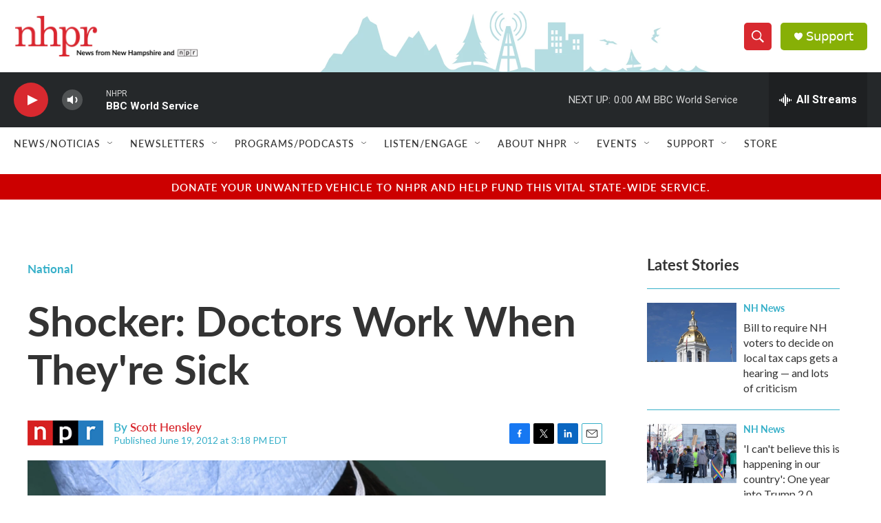

--- FILE ---
content_type: text/html;charset=UTF-8
request_url: https://www.nhpr.org/national/2012-06-19/shocker-doctors-work-when-theyre-sick
body_size: 36894
content:
<!DOCTYPE html>
<html class="ArtP aside" lang="en">
    <head>
    <meta charset="UTF-8">

    

    <style data-cssvarsponyfill="true">
        :root { --siteBgColorInverse: #121212; --primaryTextColorInverse: #ffffff; --secondaryTextColorInverse: #cccccc; --tertiaryTextColorInverse: #cccccc; --headerBgColorInverse: #000000; --headerBorderColorInverse: #858585; --headerTextColorInverse: #62b1bf; --headerTextColorHoverInverse: #ffffff; --secC1_Inverse: #a2a2a2; --secC4_Inverse: #282828; --headerNavBarBgColorInverse: #121212; --headerMenuBgColorInverse: #ffffff; --headerMenuTextColorInverse: #6b2b85; --headerMenuTextColorHoverInverse: #6b2b85; --liveBlogTextColorInverse: #ffffff; --applyButtonColorInverse: #4485D5; --applyButtonTextColorInverse: #4485D5; --siteBgColor: #ffffff; --primaryTextColor: #333333; --secondaryTextColor: #d8292f; --secC1: #37b0c9; --secC4: #ffffff; --secC5: #ffffff; --siteBgColor: #ffffff; --siteInverseBgColor: #000000; --linkColor: #d8292f; --linkHoverColor: #68bff9; --headerBgColor: #ffffff; --headerBgColorInverse: #000000; --headerBorderColor: #e6e6e6; --headerBorderColorInverse: #858585; --tertiaryTextColor: #1c1c1c; --headerTextColor: #ffffff; --headerTextColorHover: #333333; --buttonTextColor: #ffffff; --headerNavBarBgColor: #ffffff; --headerNavBarTextColor: #333333; --headerMenuBgColor: #ffffff; --headerMenuTextColor: #333333; --headerMenuTextColorHover: #767676; --liveBlogTextColor: #282829; --applyButtonColor: #194173; --applyButtonTextColor: #2c4273; --primaryColor1: #25282a; --primaryColor2: #d8292f; --breakingColor: #ff6f00; --secC2: #dcdcdc; --secC3: #37b0c9; --secC5: #ffffff; --linkColor: #d8292f; --linkHoverColor: #68bff9; --donateBGColor: #87b006; --headerIconColor: #ffffff; --hatButtonBgColor: #ffffff; --hatButtonBgHoverColor: #411c58; --hatButtonBorderColor: #411c58; --hatButtonBorderHoverColor: #ffffff; --hatButtoniconColor: #d62021; --hatButtonTextColor: #411c58; --hatButtonTextHoverColor: #ffffff; --footerTextColor: #ffffff; --footerTextBgColor: #ffffff; --footerPartnersBgColor: #000000; --listBorderColor: #000000; --gridBorderColor: #e6e6e6; --tagButtonBorderColor: #d8292f; --tagButtonTextColor: #d8292f; --breakingTextColor: #ffffff; --sectionTextColor: #ff6f00; --contentWidth: 1240px; --primaryHeadlineFont: sans-serif; --secHlFont: sans-serif; --bodyFont: sans-serif; --colorWhite: #ffffff; --colorBlack: #000000;} .fonts-loaded { --primaryHeadlineFont: "Lato"; --secHlFont: "Lato"; --bodyFont: "Lato"; --liveBlogBodyFont: "Gotham SSm";}
    </style>

    
    <meta property="fb:app_id" content="179437634226009">


    <meta property="og:title" content="Shocker: Doctors Work When They&#x27;re Sick">

    <meta property="og:url" content="https://www.nhpr.org/national/2012-06-19/shocker-doctors-work-when-theyre-sick">

    <meta property="og:image" content="https://npr.brightspotcdn.com/dims4/default/2362699/2147483647/strip/true/crop/1063x558+0+119/resize/1200x630!/quality/90/?url=https%3A%2F%2Fmedia.npr.org%2Fassets%2Fimg%2F2012%2F06%2F19%2Fsickdoc-081ea2dfb9e69416f09da31e7acb919d10b0a99f.jpg">

    
    <meta property="og:image:url" content="https://npr.brightspotcdn.com/dims4/default/2362699/2147483647/strip/true/crop/1063x558+0+119/resize/1200x630!/quality/90/?url=https%3A%2F%2Fmedia.npr.org%2Fassets%2Fimg%2F2012%2F06%2F19%2Fsickdoc-081ea2dfb9e69416f09da31e7acb919d10b0a99f.jpg">
    
    <meta property="og:image:width" content="1200">
    <meta property="og:image:height" content="630">
    <meta property="og:image:type" content="image/jpeg">
    
    <meta property="og:image:alt" content="Take a sick day, doc.">
    

    <meta property="og:description" content="Even if they scrub their hands like crazy, which certainly helps, doctors succumb to germs every once in a while, just like the rest of us. And also like lots of the rest of us, doctors go to work sick, a survey of medical residents finds.">

    <meta property="og:site_name" content="New Hampshire Public Radio">



    <meta property="og:type" content="article">

    <meta property="article:author" content="https://www.nhpr.org/people/scott-hensley">

    <meta property="article:published_time" content="2012-06-19T19:18:00">

    <meta property="article:modified_time" content="2021-06-17T07:01:31.163">

    <meta property="article:section" content="National">

    
    <meta name="twitter:card" content="summary_large_image"/>
    
    
    
    
    <meta name="twitter:description" content="Even if they scrub their hands like crazy, which certainly helps, doctors succumb to germs every once in a while, just like the rest of us. And also like lots of the rest of us, doctors go to work sick, a survey of medical residents finds."/>
    
    
    <meta name="twitter:image" content="https://npr.brightspotcdn.com/dims4/default/1351f44/2147483647/strip/true/crop/1063x598+0+99/resize/1200x675!/quality/90/?url=https%3A%2F%2Fmedia.npr.org%2Fassets%2Fimg%2F2012%2F06%2F19%2Fsickdoc-081ea2dfb9e69416f09da31e7acb919d10b0a99f.jpg"/>

    
    <meta name="twitter:image:alt" content="Take a sick day, doc."/>
    
    
    <meta name="twitter:site" content="@nhpr"/>
    
    
    
    <meta name="twitter:title" content="Shocker: Doctors Work When They&#x27;re Sick"/>
    

<meta name="robots" content="max-image-preview:large">



    <link data-cssvarsponyfill="true" class="Webpack-css" rel="stylesheet" href="https://npr.brightspotcdn.com/resource/00000177-1bc0-debb-a57f-dfcf4a950000/styleguide/All.min.0db89f2a608a6b13cec2d9fc84f71c45.gz.css">

    <link rel="stylesheet" href="https://use.typekit.net/avf8zpr.css">
<link rel="stylesheet" href="https://use.typekit.net/gwg4xog.css">
<link rel="preconnect" href="https://fonts.googleapis.com">
<link rel="preconnect" href="https://fonts.googleapis.com" crossorigin>
<link rel="stylesheet" href="https://fonts.googleapis.com/css2?family=Lato&amp;display=swap">
<link rel="stylesheet" href="https://fonts.googleapis.com/css2?family=Source%20Serif%204&amp;display=swap">


    <style>.FooterNavigation-items-item {
    display: inline-block
}</style>
<style>[class*='-articleBody'] > ul,
[class*='-articleBody'] > ul ul {
    list-style-type: disc;
}</style>
<style>h2 {
    font-size: 2rem;
}

h3 {
    font-size: 1.5rem;
}

.PromoA-category, .PromoAudioEpisode-category, .PromoB-category, .PromoC-category, .PromoD-category, .PromoE-category, .PromoEvent-category, .PromoLede-category, .PromoPeople-category, .PromoXSmall-category {
    color: var(--linkColor);
}


.PromoD-cta-button {
    font-family: var(--secondaryHeadlineFont),sans-serif;
    font-weight: 400;
}

div.NavigationItem {
    font-family: var(--secondaryHeadlineFont),sans-serif;
    font-weight: 500;
    letter-spacing: 0.5px;
}

button.StreamPill {
    font-family: var(--secondaryHeadlineFont),sans-serif;
    background-color: #d8292f;
}


div.AudioEnh {
    border-width: 1px;
    border-color: #7ccfde;
    border-style: solid;
    padding: 20px;
    margin: 0px;
}

div.AudioEnh-title {
    height: 0px;
}

div.AudioEnh-info {
    margin-bottom: 10px;
}

.RichTextBody p a {
    color: var(--linkColor);
    text-decoration: underline;
}

div.PromoC-audio-label {
    font-family: var(--secondaryHeadlineFont),sans-serif;
    font-weight: 400;
    letter-spacing: 0.5px;
}

div.ArtP-audioPlayer {
    font-family: var(--secondaryHeadlineFont),sans-serif;
    font-weight: 400;
    letter-spacing: 0.5px;
}

div.PH-persistent-player {
    font-family: var(--secondaryHeadlineFont),sans-serif;
    font-weight: 400;
}

div.PH-donate-button.gtm_donate {
    font-family: var(--secondaryHeadlineFont),sans-serif;
    font-weight: 400;
}

div.BrightspotPersistentPlayer-streamInfo{
    font-family: var(--secondaryHeadlineFont),sans-serif;
    font-weight: 400;
}

div.BrightspotPersistentPlayer-drawerControls{
    font-family: var(--secondaryHeadlineFont),sans-serif;
    font-weight: 400;
}

div.BrightspotPersistentPlayer-schedule{
    font-family: var(--secondaryHeadlineFont),sans-serif;
    font-weight: 400;
}

div.BrightspotPersistentPlayer-currentPlaying{
    font-family: var(--secondaryHeadlineFont),sans-serif;
    font-weight: 400;
}

div.BrightspotPersistentPlayer-drawerHeading{
    font-family: var(--secondaryHeadlineFont),sans-serif;
    font-weight: 400;
}

div.BrightspotPersistentPlayer-streamsList{
    font-family: var(--secondaryHeadlineFont),sans-serif;
    font-weight: 400;
}
</style>


    <meta name="viewport" content="width=device-width, initial-scale=1, viewport-fit=cover"><title>Shocker: Doctors Work When They&#x27;re Sick | New Hampshire Public Radio</title><meta name="description" content="Even if they scrub their hands like crazy, which certainly helps, doctors succumb to germs every once in a while, just like the rest of us. And also like lots of the rest of us, doctors go to work sick, a survey of medical residents finds."><link rel="canonical" href="https://www.npr.org/sections/health-shots/2012/06/19/155365733/shocker-doctors-work-when-theyre-sick?ft=nprml&amp;f=155365733"><meta name="brightspot.contentId" content="0000017a-15d2-d736-a57f-17ffa93c0000"><link rel="apple-touch-icon"sizes="180x180"href="/apple-touch-icon.png"><link rel="icon"type="image/png"href="/favicon-32x32.png"><link rel="icon"type="image/png"href="/favicon-16x16.png">
    
    
    <meta name="brightspot-dataLayer" content="{
  &quot;author&quot; : &quot;Scott Hensley&quot;,
  &quot;bspStoryId&quot; : &quot;0000017a-15d2-d736-a57f-17ffa93c0000&quot;,
  &quot;category&quot; : &quot;National&quot;,
  &quot;inlineAudio&quot; : 0,
  &quot;keywords&quot; : &quot;&quot;,
  &quot;nprCmsSite&quot; : true,
  &quot;nprStoryId&quot; : &quot;155365733&quot;,
  &quot;pageType&quot; : &quot;news-story&quot;,
  &quot;program&quot; : &quot;&quot;,
  &quot;publishedDate&quot; : &quot;2012-06-19T15:18:00Z&quot;,
  &quot;siteName&quot; : &quot;New Hampshire Public Radio&quot;,
  &quot;station&quot; : &quot;New Hampshire Public Radio&quot;,
  &quot;stationOrgId&quot; : &quot;1177&quot;,
  &quot;storyOrgId&quot; : &quot;s1&quot;,
  &quot;storyTheme&quot; : &quot;news-story&quot;,
  &quot;storyTitle&quot; : &quot;Shocker: Doctors Work When They&#x27;re Sick&quot;,
  &quot;timezone&quot; : &quot;America/New_York&quot;,
  &quot;wordCount&quot; : 0,
  &quot;series&quot; : &quot;&quot;
}">
    <script id="brightspot-dataLayer">
        (function () {
            var dataValue = document.head.querySelector('meta[name="brightspot-dataLayer"]').content;
            if (dataValue) {
                window.brightspotDataLayer = JSON.parse(dataValue);
            }
        })();
    </script>

    

    

    
    <script src="https://npr.brightspotcdn.com/resource/00000177-1bc0-debb-a57f-dfcf4a950000/styleguide/All.min.fd8f7fccc526453c829dde80fc7c2ef5.gz.js" async></script>
    

    <script>

  window.fbAsyncInit = function() {
      FB.init({
          
              appId : '179437634226009',
          
          xfbml : true,
          version : 'v2.9'
      });
  };

  (function(d, s, id){
     var js, fjs = d.getElementsByTagName(s)[0];
     if (d.getElementById(id)) {return;}
     js = d.createElement(s); js.id = id;
     js.src = "//connect.facebook.net/en_US/sdk.js";
     fjs.parentNode.insertBefore(js, fjs);
   }(document, 'script', 'facebook-jssdk'));
</script>
<script async="async" src="https://securepubads.g.doubleclick.net/tag/js/gpt.js"></script>
<script type="text/javascript">
    // Google tag setup
    var googletag = googletag || {};
    googletag.cmd = googletag.cmd || [];

    googletag.cmd.push(function () {
        // @see https://developers.google.com/publisher-tag/reference#googletag.PubAdsService_enableLazyLoad
        googletag.pubads().enableLazyLoad({
            fetchMarginPercent: 100, // fetch and render ads within this % of viewport
            renderMarginPercent: 100,
            mobileScaling: 1  // Same on mobile.
        });

        googletag.pubads().enableSingleRequest()
        googletag.pubads().enableAsyncRendering()
        googletag.pubads().collapseEmptyDivs()
        googletag.pubads().disableInitialLoad()
        googletag.enableServices()
    })
</script>
<meta name="gtm-dataLayer" content="{
  &quot;gtmAuthor&quot; : &quot;Scott Hensley&quot;,
  &quot;gtmBspStoryId&quot; : &quot;0000017a-15d2-d736-a57f-17ffa93c0000&quot;,
  &quot;gtmCategory&quot; : &quot;National&quot;,
  &quot;gtmInlineAudio&quot; : 0,
  &quot;gtmKeywords&quot; : &quot;&quot;,
  &quot;gtmNprCmsSite&quot; : true,
  &quot;gtmNprStoryId&quot; : &quot;155365733&quot;,
  &quot;gtmPageType&quot; : &quot;news-story&quot;,
  &quot;gtmProgram&quot; : &quot;&quot;,
  &quot;gtmPublishedDate&quot; : &quot;2012-06-19T15:18:00Z&quot;,
  &quot;gtmSiteName&quot; : &quot;New Hampshire Public Radio&quot;,
  &quot;gtmStation&quot; : &quot;New Hampshire Public Radio&quot;,
  &quot;gtmStationOrgId&quot; : &quot;1177&quot;,
  &quot;gtmStoryOrgId&quot; : &quot;s1&quot;,
  &quot;gtmStoryTheme&quot; : &quot;news-story&quot;,
  &quot;gtmStoryTitle&quot; : &quot;Shocker: Doctors Work When They&#x27;re Sick&quot;,
  &quot;gtmTimezone&quot; : &quot;America/New_York&quot;,
  &quot;gtmWordCount&quot; : 0,
  &quot;gtmSeries&quot; : &quot;&quot;
}"><script>

    (function () {
        var dataValue = document.head.querySelector('meta[name="gtm-dataLayer"]').content;
        if (dataValue) {
            window.dataLayer = window.dataLayer || [];
            dataValue = JSON.parse(dataValue);
            dataValue['event'] = 'gtmFirstView';
            window.dataLayer.push(dataValue);
        }
    })();

    (function(w,d,s,l,i){w[l]=w[l]||[];w[l].push({'gtm.start':
            new Date().getTime(),event:'gtm.js'});var f=d.getElementsByTagName(s)[0],
        j=d.createElement(s),dl=l!='dataLayer'?'&l='+l:'';j.async=true;j.src=
        'https://www.googletagmanager.com/gtm.js?id='+i+dl;f.parentNode.insertBefore(j,f);
})(window,document,'script','dataLayer','GTM-N39QFDR');</script><script type="application/ld+json">{"@context":"http://schema.org","@type":"ListenAction","description":"Even if they scrub their hands like crazy, which certainly helps, doctors succumb to germs every once in a while, just like the rest of us. And also like lots of the rest of us, doctors go to work sick, a survey of medical residents finds.","name":"Shocker: Doctors Work When They're Sick"}</script><script type="application/ld+json">{"@context":"http://schema.org","@type":"BreadcrumbList","itemListElement":[{"@context":"http://schema.org","@type":"ListItem","item":"https://www.nhpr.org/national","name":"National","position":"1"}]}</script><script type="application/ld+json">{"@context":"http://schema.org","@type":"NewsArticle","author":[{"@context":"http://schema.org","@type":"Person","name":"Scott Hensley","url":"https://www.nhpr.org/people/scott-hensley"}],"dateModified":"2021-06-17T03:01:31Z","datePublished":"2012-06-19T15:18:00Z","headline":"Shocker: Doctors Work When They're Sick","image":{"@context":"http://schema.org","@type":"ImageObject","url":"https://media.npr.org/assets/img/2012/06/19/sickdoc-081ea2dfb9e69416f09da31e7acb919d10b0a99f.jpg"},"mainEntityOfPage":{"@type":"NewsArticle","@id":"https://www.nhpr.org/national/2012-06-19/shocker-doctors-work-when-theyre-sick"},"publisher":{"@type":"Organization","name":"NHPR","logo":{"@context":"http://schema.org","@type":"ImageObject","url":"https://npr.brightspotcdn.com/dims4/default/7075853/2147483647/resize/x60/quality/90/?url=http%3A%2F%2Fnpr-brightspot.s3.amazonaws.com%2Flegacy%2Fsites%2Fnhpr%2Ffiles%2F202009%2FCoBrandWebHeader_0.png"}}}</script><script>window.addEventListener('DOMContentLoaded', (event) => {
    window.nulldurationobserver = new MutationObserver(function (mutations) {
        document.querySelectorAll('.StreamPill-duration').forEach(pill => { 
      if (pill.innerText == "LISTENNULL") {
         pill.innerText = "LISTEN"
      } 
    });
      });

      window.nulldurationobserver.observe(document.body, {
        childList: true,
        subtree: true
      });
});
</script>
<script><script id="mcjs">!function(c,h,i,m,p){m=c.createElement(h),p=c.getElementsByTagName(h)[0],m.async=1,m.src=i,p.parentNode.insertBefore(m,p)}(document,"script","https://chimpstatic.com/mcjs-connected/js/users/518d7d011c9b8b095cda07361/19a27d4008eb5cc55ce7eeb80.js");</script></script>


    <script>
        var head = document.getElementsByTagName('head')
        head = head[0]
        var link = document.createElement('link');
        link.setAttribute('href', 'https://fonts.googleapis.com/css?family=Roboto|Roboto:400,500,700&display=swap');
        var relList = link.relList;

        if (relList && relList.supports('preload')) {
            link.setAttribute('as', 'style');
            link.setAttribute('rel', 'preload');
            link.setAttribute('onload', 'this.rel="stylesheet"');
            link.setAttribute('crossorigin', 'anonymous');
        } else {
            link.setAttribute('rel', 'stylesheet');
        }

        head.appendChild(link);
    </script>
</head>


    <body class="Page-body" data-content-width="1240px">
    <noscript>
    <iframe src="https://www.googletagmanager.com/ns.html?id=GTM-N39QFDR" height="0" width="0" style="display:none;visibility:hidden"></iframe>
</noscript>
        

    <!-- Putting icons here, so we don't have to include in a bunch of -body hbs's -->
<svg xmlns="http://www.w3.org/2000/svg" style="display:none" id="iconsMap1" class="iconsMap">
    <symbol id="play-icon" viewBox="0 0 115 115">
        <polygon points="0,0 115,57.5 0,115" fill="currentColor" />
    </symbol>
    <symbol id="grid" viewBox="0 0 32 32">
            <g>
                <path d="M6.4,5.7 C6.4,6.166669 6.166669,6.4 5.7,6.4 L0.7,6.4 C0.233331,6.4 0,6.166669 0,5.7 L0,0.7 C0,0.233331 0.233331,0 0.7,0 L5.7,0 C6.166669,0 6.4,0.233331 6.4,0.7 L6.4,5.7 Z M19.2,5.7 C19.2,6.166669 18.966669,6.4 18.5,6.4 L13.5,6.4 C13.033331,6.4 12.8,6.166669 12.8,5.7 L12.8,0.7 C12.8,0.233331 13.033331,0 13.5,0 L18.5,0 C18.966669,0 19.2,0.233331 19.2,0.7 L19.2,5.7 Z M32,5.7 C32,6.166669 31.766669,6.4 31.3,6.4 L26.3,6.4 C25.833331,6.4 25.6,6.166669 25.6,5.7 L25.6,0.7 C25.6,0.233331 25.833331,0 26.3,0 L31.3,0 C31.766669,0 32,0.233331 32,0.7 L32,5.7 Z M6.4,18.5 C6.4,18.966669 6.166669,19.2 5.7,19.2 L0.7,19.2 C0.233331,19.2 0,18.966669 0,18.5 L0,13.5 C0,13.033331 0.233331,12.8 0.7,12.8 L5.7,12.8 C6.166669,12.8 6.4,13.033331 6.4,13.5 L6.4,18.5 Z M19.2,18.5 C19.2,18.966669 18.966669,19.2 18.5,19.2 L13.5,19.2 C13.033331,19.2 12.8,18.966669 12.8,18.5 L12.8,13.5 C12.8,13.033331 13.033331,12.8 13.5,12.8 L18.5,12.8 C18.966669,12.8 19.2,13.033331 19.2,13.5 L19.2,18.5 Z M32,18.5 C32,18.966669 31.766669,19.2 31.3,19.2 L26.3,19.2 C25.833331,19.2 25.6,18.966669 25.6,18.5 L25.6,13.5 C25.6,13.033331 25.833331,12.8 26.3,12.8 L31.3,12.8 C31.766669,12.8 32,13.033331 32,13.5 L32,18.5 Z M6.4,31.3 C6.4,31.766669 6.166669,32 5.7,32 L0.7,32 C0.233331,32 0,31.766669 0,31.3 L0,26.3 C0,25.833331 0.233331,25.6 0.7,25.6 L5.7,25.6 C6.166669,25.6 6.4,25.833331 6.4,26.3 L6.4,31.3 Z M19.2,31.3 C19.2,31.766669 18.966669,32 18.5,32 L13.5,32 C13.033331,32 12.8,31.766669 12.8,31.3 L12.8,26.3 C12.8,25.833331 13.033331,25.6 13.5,25.6 L18.5,25.6 C18.966669,25.6 19.2,25.833331 19.2,26.3 L19.2,31.3 Z M32,31.3 C32,31.766669 31.766669,32 31.3,32 L26.3,32 C25.833331,32 25.6,31.766669 25.6,31.3 L25.6,26.3 C25.6,25.833331 25.833331,25.6 26.3,25.6 L31.3,25.6 C31.766669,25.6 32,25.833331 32,26.3 L32,31.3 Z" id=""></path>
            </g>
    </symbol>
    <symbol id="radio-stream" width="18" height="19" viewBox="0 0 18 19">
        <g fill="currentColor" fill-rule="nonzero">
            <path d="M.5 8c-.276 0-.5.253-.5.565v1.87c0 .312.224.565.5.565s.5-.253.5-.565v-1.87C1 8.253.776 8 .5 8zM2.5 8c-.276 0-.5.253-.5.565v1.87c0 .312.224.565.5.565s.5-.253.5-.565v-1.87C3 8.253 2.776 8 2.5 8zM3.5 7c-.276 0-.5.276-.5.617v3.766c0 .34.224.617.5.617s.5-.276.5-.617V7.617C4 7.277 3.776 7 3.5 7zM5.5 6c-.276 0-.5.275-.5.613v5.774c0 .338.224.613.5.613s.5-.275.5-.613V6.613C6 6.275 5.776 6 5.5 6zM6.5 4c-.276 0-.5.26-.5.58v8.84c0 .32.224.58.5.58s.5-.26.5-.58V4.58C7 4.26 6.776 4 6.5 4zM8.5 0c-.276 0-.5.273-.5.61v17.78c0 .337.224.61.5.61s.5-.273.5-.61V.61C9 .273 8.776 0 8.5 0zM9.5 2c-.276 0-.5.274-.5.612v14.776c0 .338.224.612.5.612s.5-.274.5-.612V2.612C10 2.274 9.776 2 9.5 2zM11.5 5c-.276 0-.5.276-.5.616v8.768c0 .34.224.616.5.616s.5-.276.5-.616V5.616c0-.34-.224-.616-.5-.616zM12.5 6c-.276 0-.5.262-.5.584v4.832c0 .322.224.584.5.584s.5-.262.5-.584V6.584c0-.322-.224-.584-.5-.584zM14.5 7c-.276 0-.5.29-.5.647v3.706c0 .357.224.647.5.647s.5-.29.5-.647V7.647C15 7.29 14.776 7 14.5 7zM15.5 8c-.276 0-.5.253-.5.565v1.87c0 .312.224.565.5.565s.5-.253.5-.565v-1.87c0-.312-.224-.565-.5-.565zM17.5 8c-.276 0-.5.253-.5.565v1.87c0 .312.224.565.5.565s.5-.253.5-.565v-1.87c0-.312-.224-.565-.5-.565z"/>
        </g>
    </symbol>
    <symbol id="icon-magnify" viewBox="0 0 31 31">
        <g>
            <path fill-rule="evenodd" d="M22.604 18.89l-.323.566 8.719 8.8L28.255 31l-8.719-8.8-.565.404c-2.152 1.346-4.386 2.018-6.7 2.018-3.39 0-6.284-1.21-8.679-3.632C1.197 18.568 0 15.66 0 12.27c0-3.39 1.197-6.283 3.592-8.678C5.987 1.197 8.88 0 12.271 0c3.39 0 6.283 1.197 8.678 3.592 2.395 2.395 3.593 5.288 3.593 8.679 0 2.368-.646 4.574-1.938 6.62zM19.162 5.77C17.322 3.925 15.089 3 12.46 3c-2.628 0-4.862.924-6.702 2.77C3.92 7.619 3 9.862 3 12.5c0 2.639.92 4.882 2.76 6.73C7.598 21.075 9.832 22 12.46 22c2.629 0 4.862-.924 6.702-2.77C21.054 17.33 22 15.085 22 12.5c0-2.586-.946-4.83-2.838-6.73z"/>
        </g>
    </symbol>
    <symbol id="burger-menu" viewBox="0 0 14 10">
        <g>
            <path fill-rule="evenodd" d="M0 5.5v-1h14v1H0zM0 1V0h14v1H0zm0 9V9h14v1H0z"></path>
        </g>
    </symbol>
    <symbol id="close-x" viewBox="0 0 14 14">
        <g>
            <path fill-rule="nonzero" d="M6.336 7L0 .664.664 0 7 6.336 13.336 0 14 .664 7.664 7 14 13.336l-.664.664L7 7.664.664 14 0 13.336 6.336 7z"></path>
        </g>
    </symbol>
    <symbol id="share-more-arrow" viewBox="0 0 512 512" style="enable-background:new 0 0 512 512;">
        <g>
            <g>
                <path d="M512,241.7L273.643,3.343v156.152c-71.41,3.744-138.015,33.337-188.958,84.28C30.075,298.384,0,370.991,0,448.222v60.436
                    l29.069-52.985c45.354-82.671,132.173-134.027,226.573-134.027c5.986,0,12.004,0.212,18.001,0.632v157.779L512,241.7z
                    M255.642,290.666c-84.543,0-163.661,36.792-217.939,98.885c26.634-114.177,129.256-199.483,251.429-199.483h15.489V78.131
                    l163.568,163.568L304.621,405.267V294.531l-13.585-1.683C279.347,291.401,267.439,290.666,255.642,290.666z"></path>
            </g>
        </g>
    </symbol>
    <symbol id="chevron" viewBox="0 0 100 100">
        <g>
            <path d="M22.4566257,37.2056786 L-21.4456527,71.9511488 C-22.9248661,72.9681457 -24.9073712,72.5311671 -25.8758148,70.9765924 L-26.9788683,69.2027424 C-27.9450684,67.6481676 -27.5292733,65.5646602 -26.0500598,64.5484493 L20.154796,28.2208967 C21.5532435,27.2597011 23.3600078,27.2597011 24.759951,28.2208967 L71.0500598,64.4659264 C72.5292733,65.4829232 72.9450684,67.5672166 71.9788683,69.1217913 L70.8750669,70.8956413 C69.9073712,72.4502161 67.9241183,72.8848368 66.4449048,71.8694118 L22.4566257,37.2056786 Z" id="Transparent-Chevron" transform="translate(22.500000, 50.000000) rotate(90.000000) translate(-22.500000, -50.000000) "></path>
        </g>
    </symbol>
</svg>

<svg xmlns="http://www.w3.org/2000/svg" style="display:none" id="iconsMap2" class="iconsMap">
    <symbol id="mono-icon-facebook" viewBox="0 0 10 19">
        <path fill-rule="evenodd" d="M2.707 18.25V10.2H0V7h2.707V4.469c0-1.336.375-2.373 1.125-3.112C4.582.62 5.578.25 6.82.25c1.008 0 1.828.047 2.461.14v2.848H7.594c-.633 0-1.067.14-1.301.422-.188.235-.281.61-.281 1.125V7H9l-.422 3.2H6.012v8.05H2.707z"></path>
    </symbol>
    <symbol id="mono-icon-instagram" viewBox="0 0 17 17">
        <g>
            <path fill-rule="evenodd" d="M8.281 4.207c.727 0 1.4.182 2.022.545a4.055 4.055 0 0 1 1.476 1.477c.364.62.545 1.294.545 2.021 0 .727-.181 1.4-.545 2.021a4.055 4.055 0 0 1-1.476 1.477 3.934 3.934 0 0 1-2.022.545c-.726 0-1.4-.182-2.021-.545a4.055 4.055 0 0 1-1.477-1.477 3.934 3.934 0 0 1-.545-2.021c0-.727.182-1.4.545-2.021A4.055 4.055 0 0 1 6.26 4.752a3.934 3.934 0 0 1 2.021-.545zm0 6.68a2.54 2.54 0 0 0 1.864-.774 2.54 2.54 0 0 0 .773-1.863 2.54 2.54 0 0 0-.773-1.863 2.54 2.54 0 0 0-1.864-.774 2.54 2.54 0 0 0-1.863.774 2.54 2.54 0 0 0-.773 1.863c0 .727.257 1.348.773 1.863a2.54 2.54 0 0 0 1.863.774zM13.45 4.03c-.023.258-.123.48-.299.668a.856.856 0 0 1-.65.281.913.913 0 0 1-.668-.28.913.913 0 0 1-.281-.669c0-.258.094-.48.281-.668a.913.913 0 0 1 .668-.28c.258 0 .48.093.668.28.187.188.281.41.281.668zm2.672.95c.023.656.035 1.746.035 3.269 0 1.523-.017 2.62-.053 3.287-.035.668-.134 1.248-.298 1.74a4.098 4.098 0 0 1-.967 1.53 4.098 4.098 0 0 1-1.53.966c-.492.164-1.072.264-1.74.3-.668.034-1.763.052-3.287.052-1.523 0-2.619-.018-3.287-.053-.668-.035-1.248-.146-1.74-.334a3.747 3.747 0 0 1-1.53-.931 4.098 4.098 0 0 1-.966-1.53c-.164-.492-.264-1.072-.299-1.74C.424 10.87.406 9.773.406 8.25S.424 5.63.46 4.963c.035-.668.135-1.248.299-1.74.21-.586.533-1.096.967-1.53A4.098 4.098 0 0 1 3.254.727c.492-.164 1.072-.264 1.74-.3C5.662.394 6.758.376 8.281.376c1.524 0 2.62.018 3.287.053.668.035 1.248.135 1.74.299a4.098 4.098 0 0 1 2.496 2.496c.165.492.27 1.078.317 1.757zm-1.687 7.91c.14-.399.234-1.032.28-1.899.024-.515.036-1.242.036-2.18V7.689c0-.961-.012-1.688-.035-2.18-.047-.89-.14-1.524-.281-1.899a2.537 2.537 0 0 0-1.512-1.511c-.375-.14-1.008-.235-1.899-.282a51.292 51.292 0 0 0-2.18-.035H7.72c-.938 0-1.664.012-2.18.035-.867.047-1.5.141-1.898.282a2.537 2.537 0 0 0-1.512 1.511c-.14.375-.234 1.008-.281 1.899a51.292 51.292 0 0 0-.036 2.18v1.125c0 .937.012 1.664.036 2.18.047.866.14 1.5.28 1.898.306.726.81 1.23 1.513 1.511.398.141 1.03.235 1.898.282.516.023 1.242.035 2.18.035h1.125c.96 0 1.687-.012 2.18-.035.89-.047 1.523-.141 1.898-.282.726-.304 1.23-.808 1.512-1.511z"></path>
        </g>
    </symbol>
    <symbol id="mono-icon-email" viewBox="0 0 512 512">
        <g>
            <path d="M67,148.7c11,5.8,163.8,89.1,169.5,92.1c5.7,3,11.5,4.4,20.5,4.4c9,0,14.8-1.4,20.5-4.4c5.7-3,158.5-86.3,169.5-92.1
                c4.1-2.1,11-5.9,12.5-10.2c2.6-7.6-0.2-10.5-11.3-10.5H257H65.8c-11.1,0-13.9,3-11.3,10.5C56,142.9,62.9,146.6,67,148.7z"></path>
            <path d="M455.7,153.2c-8.2,4.2-81.8,56.6-130.5,88.1l82.2,92.5c2,2,2.9,4.4,1.8,5.6c-1.2,1.1-3.8,0.5-5.9-1.4l-98.6-83.2
                c-14.9,9.6-25.4,16.2-27.2,17.2c-7.7,3.9-13.1,4.4-20.5,4.4c-7.4,0-12.8-0.5-20.5-4.4c-1.9-1-12.3-7.6-27.2-17.2l-98.6,83.2
                c-2,2-4.7,2.6-5.9,1.4c-1.2-1.1-0.3-3.6,1.7-5.6l82.1-92.5c-48.7-31.5-123.1-83.9-131.3-88.1c-8.8-4.5-9.3,0.8-9.3,4.9
                c0,4.1,0,205,0,205c0,9.3,13.7,20.9,23.5,20.9H257h185.5c9.8,0,21.5-11.7,21.5-20.9c0,0,0-201,0-205
                C464,153.9,464.6,148.7,455.7,153.2z"></path>
        </g>
    </symbol>
    <symbol id="default-image" width="24" height="24" viewBox="0 0 24 24" fill="none" stroke="currentColor" stroke-width="2" stroke-linecap="round" stroke-linejoin="round" class="feather feather-image">
        <rect x="3" y="3" width="18" height="18" rx="2" ry="2"></rect>
        <circle cx="8.5" cy="8.5" r="1.5"></circle>
        <polyline points="21 15 16 10 5 21"></polyline>
    </symbol>
    <symbol id="icon-email" width="18px" viewBox="0 0 20 14">
        <g id="Symbols" stroke="none" stroke-width="1" fill="none" fill-rule="evenodd" stroke-linecap="round" stroke-linejoin="round">
            <g id="social-button-bar" transform="translate(-125.000000, -8.000000)" stroke="#000000">
                <g id="Group-2" transform="translate(120.000000, 0.000000)">
                    <g id="envelope" transform="translate(6.000000, 9.000000)">
                        <path d="M17.5909091,10.6363636 C17.5909091,11.3138182 17.0410909,11.8636364 16.3636364,11.8636364 L1.63636364,11.8636364 C0.958909091,11.8636364 0.409090909,11.3138182 0.409090909,10.6363636 L0.409090909,1.63636364 C0.409090909,0.958090909 0.958909091,0.409090909 1.63636364,0.409090909 L16.3636364,0.409090909 C17.0410909,0.409090909 17.5909091,0.958090909 17.5909091,1.63636364 L17.5909091,10.6363636 L17.5909091,10.6363636 Z" id="Stroke-406"></path>
                        <polyline id="Stroke-407" points="17.1818182 0.818181818 9 7.36363636 0.818181818 0.818181818"></polyline>
                    </g>
                </g>
            </g>
        </g>
    </symbol>
    <symbol id="mono-icon-print" viewBox="0 0 12 12">
        <g fill-rule="evenodd">
            <path fill-rule="nonzero" d="M9 10V7H3v3H1a1 1 0 0 1-1-1V4a1 1 0 0 1 1-1h10a1 1 0 0 1 1 1v3.132A2.868 2.868 0 0 1 9.132 10H9zm.5-4.5a1 1 0 1 0 0-2 1 1 0 0 0 0 2zM3 0h6v2H3z"></path>
            <path d="M4 8h4v4H4z"></path>
        </g>
    </symbol>
    <symbol id="mono-icon-copylink" viewBox="0 0 12 12">
        <g fill-rule="evenodd">
            <path d="M10.199 2.378c.222.205.4.548.465.897.062.332.016.614-.132.774L8.627 6.106c-.187.203-.512.232-.75-.014a.498.498 0 0 0-.706.028.499.499 0 0 0 .026.706 1.509 1.509 0 0 0 2.165-.04l1.903-2.06c.37-.398.506-.98.382-1.636-.105-.557-.392-1.097-.77-1.445L9.968.8C9.591.452 9.03.208 8.467.145 7.803.072 7.233.252 6.864.653L4.958 2.709a1.509 1.509 0 0 0 .126 2.161.5.5 0 1 0 .68-.734c-.264-.218-.26-.545-.071-.747L7.597 1.33c.147-.16.425-.228.76-.19.353.038.71.188.931.394l.91.843.001.001zM1.8 9.623c-.222-.205-.4-.549-.465-.897-.062-.332-.016-.614.132-.774l1.905-2.057c.187-.203.512-.232.75.014a.498.498 0 0 0 .706-.028.499.499 0 0 0-.026-.706 1.508 1.508 0 0 0-2.165.04L.734 7.275c-.37.399-.506.98-.382 1.637.105.557.392 1.097.77 1.445l.91.843c.376.35.937.594 1.5.656.664.073 1.234-.106 1.603-.507L7.04 9.291a1.508 1.508 0 0 0-.126-2.16.5.5 0 0 0-.68.734c.264.218.26.545.071.747l-1.904 2.057c-.147.16-.425.228-.76.191-.353-.038-.71-.188-.931-.394l-.91-.843z"></path>
            <path d="M8.208 3.614a.5.5 0 0 0-.707.028L3.764 7.677a.5.5 0 0 0 .734.68L8.235 4.32a.5.5 0 0 0-.027-.707"></path>
        </g>
    </symbol>
    <symbol id="mono-icon-linkedin" viewBox="0 0 16 17">
        <g fill-rule="evenodd">
            <path d="M3.734 16.125H.464V5.613h3.27zM2.117 4.172c-.515 0-.96-.188-1.336-.563A1.825 1.825 0 0 1 .22 2.273c0-.515.187-.96.562-1.335.375-.375.82-.563 1.336-.563.516 0 .961.188 1.336.563.375.375.563.82.563 1.335 0 .516-.188.961-.563 1.336-.375.375-.82.563-1.336.563zM15.969 16.125h-3.27v-5.133c0-.844-.07-1.453-.21-1.828-.259-.633-.762-.95-1.512-.95s-1.278.282-1.582.845c-.235.421-.352 1.043-.352 1.863v5.203H5.809V5.613h3.128v1.442h.036c.234-.469.609-.856 1.125-1.16.562-.375 1.218-.563 1.968-.563 1.524 0 2.59.48 3.2 1.441.468.774.703 1.97.703 3.586v5.766z"></path>
        </g>
    </symbol>
    <symbol id="mono-icon-pinterest" viewBox="0 0 512 512">
        <g>
            <path d="M256,32C132.3,32,32,132.3,32,256c0,91.7,55.2,170.5,134.1,205.2c-0.6-15.6-0.1-34.4,3.9-51.4
                c4.3-18.2,28.8-122.1,28.8-122.1s-7.2-14.3-7.2-35.4c0-33.2,19.2-58,43.2-58c20.4,0,30.2,15.3,30.2,33.6
                c0,20.5-13.1,51.1-19.8,79.5c-5.6,23.8,11.9,43.1,35.4,43.1c42.4,0,71-54.5,71-119.1c0-49.1-33.1-85.8-93.2-85.8
                c-67.9,0-110.3,50.7-110.3,107.3c0,19.5,5.8,33.3,14.8,43.9c4.1,4.9,4.7,6.9,3.2,12.5c-1.1,4.1-3.5,14-4.6,18
                c-1.5,5.7-6.1,7.7-11.2,5.6c-31.3-12.8-45.9-47-45.9-85.6c0-63.6,53.7-139.9,160.1-139.9c85.5,0,141.8,61.9,141.8,128.3
                c0,87.9-48.9,153.5-120.9,153.5c-24.2,0-46.9-13.1-54.7-27.9c0,0-13,51.6-15.8,61.6c-4.7,17.3-14,34.5-22.5,48
                c20.1,5.9,41.4,9.2,63.5,9.2c123.7,0,224-100.3,224-224C480,132.3,379.7,32,256,32z"></path>
        </g>
    </symbol>
    <symbol id="mono-icon-tumblr" viewBox="0 0 512 512">
        <g>
            <path d="M321.2,396.3c-11.8,0-22.4-2.8-31.5-8.3c-6.9-4.1-11.5-9.6-14-16.4c-2.6-6.9-3.6-22.3-3.6-46.4V224h96v-64h-96V48h-61.9
                c-2.7,21.5-7.5,44.7-14.5,58.6c-7,13.9-14,25.8-25.6,35.7c-11.6,9.9-25.6,17.9-41.9,23.3V224h48v140.4c0,19,2,33.5,5.9,43.5
                c4,10,11.1,19.5,21.4,28.4c10.3,8.9,22.8,15.7,37.3,20.5c14.6,4.8,31.4,7.2,50.4,7.2c16.7,0,30.3-1.7,44.7-5.1
                c14.4-3.4,30.5-9.3,48.2-17.6v-65.6C363.2,389.4,342.3,396.3,321.2,396.3z"></path>
        </g>
    </symbol>
    <symbol id="mono-icon-twitter" viewBox="0 0 1200 1227">
        <g>
            <path d="M714.163 519.284L1160.89 0H1055.03L667.137 450.887L357.328 0H0L468.492 681.821L0 1226.37H105.866L515.491
            750.218L842.672 1226.37H1200L714.137 519.284H714.163ZM569.165 687.828L521.697 619.934L144.011 79.6944H306.615L611.412
            515.685L658.88 583.579L1055.08 1150.3H892.476L569.165 687.854V687.828Z" fill="white"></path>
        </g>
    </symbol>
    <symbol id="mono-icon-youtube" viewBox="0 0 512 512">
        <g>
            <path fill-rule="evenodd" d="M508.6,148.8c0-45-33.1-81.2-74-81.2C379.2,65,322.7,64,265,64c-3,0-6,0-9,0s-6,0-9,0c-57.6,0-114.2,1-169.6,3.6
                c-40.8,0-73.9,36.4-73.9,81.4C1,184.6-0.1,220.2,0,255.8C-0.1,291.4,1,327,3.4,362.7c0,45,33.1,81.5,73.9,81.5
                c58.2,2.7,117.9,3.9,178.6,3.8c60.8,0.2,120.3-1,178.6-3.8c40.9,0,74-36.5,74-81.5c2.4-35.7,3.5-71.3,3.4-107
                C512.1,220.1,511,184.5,508.6,148.8z M207,353.9V157.4l145,98.2L207,353.9z"></path>
        </g>
    </symbol>
    <symbol id="mono-icon-flipboard" viewBox="0 0 500 500">
        <g>
            <path d="M0,0V500H500V0ZM400,200H300V300H200V400H100V100H400Z"></path>
        </g>
    </symbol>
    <symbol id="mono-icon-bluesky" viewBox="0 0 568 501">
        <g>
            <path d="M123.121 33.6637C188.241 82.5526 258.281 181.681 284 234.873C309.719 181.681 379.759 82.5526 444.879
            33.6637C491.866 -1.61183 568 -28.9064 568 57.9464C568 75.2916 558.055 203.659 552.222 224.501C531.947 296.954
            458.067 315.434 392.347 304.249C507.222 323.8 536.444 388.56 473.333 453.32C353.473 576.312 301.061 422.461
            287.631 383.039C285.169 375.812 284.017 372.431 284 375.306C283.983 372.431 282.831 375.812 280.369 383.039C266.939
            422.461 214.527 576.312 94.6667 453.32C31.5556 388.56 60.7778 323.8 175.653 304.249C109.933 315.434 36.0535
            296.954 15.7778 224.501C9.94525 203.659 0 75.2916 0 57.9464C0 -28.9064 76.1345 -1.61183 123.121 33.6637Z"
            fill="white">
            </path>
        </g>
    </symbol>
    <symbol id="mono-icon-threads" viewBox="0 0 192 192">
        <g>
            <path d="M141.537 88.9883C140.71 88.5919 139.87 88.2104 139.019 87.8451C137.537 60.5382 122.616 44.905 97.5619 44.745C97.4484 44.7443 97.3355 44.7443 97.222 44.7443C82.2364 44.7443 69.7731 51.1409 62.102 62.7807L75.881 72.2328C81.6116 63.5383 90.6052 61.6848 97.2286 61.6848C97.3051 61.6848 97.3819 61.6848 97.4576 61.6855C105.707 61.7381 111.932 64.1366 115.961 68.814C118.893 72.2193 120.854 76.925 121.825 82.8638C114.511 81.6207 106.601 81.2385 98.145 81.7233C74.3247 83.0954 59.0111 96.9879 60.0396 116.292C60.5615 126.084 65.4397 134.508 73.775 140.011C80.8224 144.663 89.899 146.938 99.3323 146.423C111.79 145.74 121.563 140.987 128.381 132.296C133.559 125.696 136.834 117.143 138.28 106.366C144.217 109.949 148.617 114.664 151.047 120.332C155.179 129.967 155.42 145.8 142.501 158.708C131.182 170.016 117.576 174.908 97.0135 175.059C74.2042 174.89 56.9538 167.575 45.7381 153.317C35.2355 139.966 29.8077 120.682 29.6052 96C29.8077 71.3178 35.2355 52.0336 45.7381 38.6827C56.9538 24.4249 74.2039 17.11 97.0132 16.9405C119.988 17.1113 137.539 24.4614 149.184 38.788C154.894 45.8136 159.199 54.6488 162.037 64.9503L178.184 60.6422C174.744 47.9622 169.331 37.0357 161.965 27.974C147.036 9.60668 125.202 0.195148 97.0695 0H96.9569C68.8816 0.19447 47.2921 9.6418 32.7883 28.0793C19.8819 44.4864 13.2244 67.3157 13.0007 95.9325L13 96L13.0007 96.0675C13.2244 124.684 19.8819 147.514 32.7883 163.921C47.2921 182.358 68.8816 191.806 96.9569 192H97.0695C122.03 191.827 139.624 185.292 154.118 170.811C173.081 151.866 172.51 128.119 166.26 113.541C161.776 103.087 153.227 94.5962 141.537 88.9883ZM98.4405 129.507C88.0005 130.095 77.1544 125.409 76.6196 115.372C76.2232 107.93 81.9158 99.626 99.0812 98.6368C101.047 98.5234 102.976 98.468 104.871 98.468C111.106 98.468 116.939 99.0737 122.242 100.233C120.264 124.935 108.662 128.946 98.4405 129.507Z" fill="white"></path>
        </g>
    </symbol>
 </svg>

<svg xmlns="http://www.w3.org/2000/svg" style="display:none" id="iconsMap3" class="iconsMap">
    <symbol id="volume-mute" x="0px" y="0px" viewBox="0 0 24 24" style="enable-background:new 0 0 24 24;">
        <polygon fill="currentColor" points="11,5 6,9 2,9 2,15 6,15 11,19 "/>
        <line style="fill:none;stroke:currentColor;stroke-width:2;stroke-linecap:round;stroke-linejoin:round;" x1="23" y1="9" x2="17" y2="15"/>
        <line style="fill:none;stroke:currentColor;stroke-width:2;stroke-linecap:round;stroke-linejoin:round;" x1="17" y1="9" x2="23" y2="15"/>
    </symbol>
    <symbol id="volume-low" x="0px" y="0px" viewBox="0 0 24 24" style="enable-background:new 0 0 24 24;" xml:space="preserve">
        <polygon fill="currentColor" points="11,5 6,9 2,9 2,15 6,15 11,19 "/>
    </symbol>
    <symbol id="volume-mid" x="0px" y="0px" viewBox="0 0 24 24" style="enable-background:new 0 0 24 24;">
        <polygon fill="currentColor" points="11,5 6,9 2,9 2,15 6,15 11,19 "/>
        <path style="fill:none;stroke:currentColor;stroke-width:2;stroke-linecap:round;stroke-linejoin:round;" d="M15.5,8.5c2,2,2,5.1,0,7.1"/>
    </symbol>
    <symbol id="volume-high" x="0px" y="0px" viewBox="0 0 24 24" style="enable-background:new 0 0 24 24;">
        <polygon fill="currentColor" points="11,5 6,9 2,9 2,15 6,15 11,19 "/>
        <path style="fill:none;stroke:currentColor;stroke-width:2;stroke-linecap:round;stroke-linejoin:round;" d="M19.1,4.9c3.9,3.9,3.9,10.2,0,14.1 M15.5,8.5c2,2,2,5.1,0,7.1"/>
    </symbol>
    <symbol id="pause-icon" viewBox="0 0 12 16">
        <rect x="0" y="0" width="4" height="16" fill="currentColor"></rect>
        <rect x="8" y="0" width="4" height="16" fill="currentColor"></rect>
    </symbol>
    <symbol id="heart" viewBox="0 0 24 24">
        <g>
            <path d="M12 4.435c-1.989-5.399-12-4.597-12 3.568 0 4.068 3.06 9.481 12 14.997 8.94-5.516 12-10.929 12-14.997 0-8.118-10-8.999-12-3.568z"/>
        </g>
    </symbol>
    <symbol id="icon-location" width="24" height="24" viewBox="0 0 24 24" fill="currentColor" stroke="currentColor" stroke-width="2" stroke-linecap="round" stroke-linejoin="round" class="feather feather-map-pin">
        <path d="M21 10c0 7-9 13-9 13s-9-6-9-13a9 9 0 0 1 18 0z" fill="currentColor" fill-opacity="1"></path>
        <circle cx="12" cy="10" r="5" fill="#ffffff"></circle>
    </symbol>
    <symbol id="icon-ticket" width="23px" height="15px" viewBox="0 0 23 15">
        <g stroke="none" stroke-width="1" fill="none" fill-rule="evenodd">
            <g transform="translate(-625.000000, -1024.000000)">
                <g transform="translate(625.000000, 1024.000000)">
                    <path d="M0,12.057377 L0,3.94262296 C0.322189879,4.12588308 0.696256938,4.23076923 1.0952381,4.23076923 C2.30500469,4.23076923 3.28571429,3.26645946 3.28571429,2.07692308 C3.28571429,1.68461385 3.17904435,1.31680209 2.99266757,1 L20.0073324,1 C19.8209556,1.31680209 19.7142857,1.68461385 19.7142857,2.07692308 C19.7142857,3.26645946 20.6949953,4.23076923 21.9047619,4.23076923 C22.3037431,4.23076923 22.6778101,4.12588308 23,3.94262296 L23,12.057377 C22.6778101,11.8741169 22.3037431,11.7692308 21.9047619,11.7692308 C20.6949953,11.7692308 19.7142857,12.7335405 19.7142857,13.9230769 C19.7142857,14.3153862 19.8209556,14.6831979 20.0073324,15 L2.99266757,15 C3.17904435,14.6831979 3.28571429,14.3153862 3.28571429,13.9230769 C3.28571429,12.7335405 2.30500469,11.7692308 1.0952381,11.7692308 C0.696256938,11.7692308 0.322189879,11.8741169 -2.13162821e-14,12.057377 Z" fill="currentColor"></path>
                    <path d="M14.5,0.533333333 L14.5,15.4666667" stroke="#FFFFFF" stroke-linecap="square" stroke-dasharray="2"></path>
                </g>
            </g>
        </g>
    </symbol>
    <symbol id="icon-refresh" width="24" height="24" viewBox="0 0 24 24" fill="none" stroke="currentColor" stroke-width="2" stroke-linecap="round" stroke-linejoin="round" class="feather feather-refresh-cw">
        <polyline points="23 4 23 10 17 10"></polyline>
        <polyline points="1 20 1 14 7 14"></polyline>
        <path d="M3.51 9a9 9 0 0 1 14.85-3.36L23 10M1 14l4.64 4.36A9 9 0 0 0 20.49 15"></path>
    </symbol>

    <symbol>
    <g id="mono-icon-link-post" stroke="none" stroke-width="1" fill="none" fill-rule="evenodd">
        <g transform="translate(-313.000000, -10148.000000)" fill="#000000" fill-rule="nonzero">
            <g transform="translate(306.000000, 10142.000000)">
                <path d="M14.0614027,11.2506973 L14.3070318,11.2618997 C15.6181751,11.3582102 16.8219637,12.0327684 17.6059678,13.1077805 C17.8500396,13.4424472 17.7765978,13.9116075 17.441931,14.1556793 C17.1072643,14.3997511 16.638104,14.3263093 16.3940322,13.9916425 C15.8684436,13.270965 15.0667922,12.8217495 14.1971448,12.7578692 C13.3952042,12.6989624 12.605753,12.9728728 12.0021966,13.5148801 L11.8552806,13.6559298 L9.60365896,15.9651545 C8.45118119,17.1890154 8.4677248,19.1416686 9.64054436,20.3445766 C10.7566428,21.4893084 12.5263723,21.5504727 13.7041492,20.5254372 L13.8481981,20.3916503 L15.1367586,19.070032 C15.4259192,18.7734531 15.9007548,18.7674393 16.1973338,19.0565998 C16.466951,19.3194731 16.4964317,19.7357968 16.282313,20.0321436 L16.2107659,20.117175 L14.9130245,21.4480474 C13.1386707,23.205741 10.3106091,23.1805355 8.5665371,21.3917196 C6.88861294,19.6707486 6.81173139,16.9294487 8.36035888,15.1065701 L8.5206409,14.9274155 L10.7811785,12.6088842 C11.6500838,11.7173642 12.8355419,11.2288664 14.0614027,11.2506973 Z M22.4334629,7.60828039 C24.1113871,9.32925141 24.1882686,12.0705513 22.6396411,13.8934299 L22.4793591,14.0725845 L20.2188215,16.3911158 C19.2919892,17.3420705 18.0049901,17.8344754 16.6929682,17.7381003 C15.3818249,17.6417898 14.1780363,16.9672316 13.3940322,15.8922195 C13.1499604,15.5575528 13.2234022,15.0883925 13.558069,14.8443207 C13.8927357,14.6002489 14.361896,14.6736907 14.6059678,15.0083575 C15.1315564,15.729035 15.9332078,16.1782505 16.8028552,16.2421308 C17.6047958,16.3010376 18.394247,16.0271272 18.9978034,15.4851199 L19.1447194,15.3440702 L21.396341,13.0348455 C22.5488188,11.8109846 22.5322752,9.85833141 21.3594556,8.65542337 C20.2433572,7.51069163 18.4736277,7.44952726 17.2944986,8.47594561 L17.1502735,8.60991269 L15.8541776,9.93153101 C15.5641538,10.2272658 15.0893026,10.2318956 14.7935678,9.94187181 C14.524718,9.67821384 14.4964508,9.26180596 14.7114324,8.96608447 L14.783227,8.88126205 L16.0869755,7.55195256 C17.8613293,5.79425896 20.6893909,5.81946452 22.4334629,7.60828039 Z" id="Icon-Link"></path>
            </g>
        </g>
    </g>
    </symbol>
    <symbol id="icon-passport-badge" viewBox="0 0 80 80">
        <g fill="none" fill-rule="evenodd">
            <path fill="#5680FF" d="M0 0L80 0 0 80z" transform="translate(-464.000000, -281.000000) translate(100.000000, 180.000000) translate(364.000000, 101.000000)"/>
            <g fill="#FFF" fill-rule="nonzero">
                <path d="M17.067 31.676l-3.488-11.143-11.144-3.488 11.144-3.488 3.488-11.144 3.488 11.166 11.143 3.488-11.143 3.466-3.488 11.143zm4.935-19.567l1.207.373 2.896-4.475-4.497 2.895.394 1.207zm-9.871 0l.373-1.207-4.497-2.895 2.895 4.475 1.229-.373zm9.871 9.893l-.373 1.207 4.497 2.896-2.895-4.497-1.229.394zm-9.871 0l-1.207-.373-2.895 4.497 4.475-2.895-.373-1.229zm22.002-4.935c0 9.41-7.634 17.066-17.066 17.066C7.656 34.133 0 26.5 0 17.067 0 7.634 7.634 0 17.067 0c9.41 0 17.066 7.634 17.066 17.067zm-2.435 0c0-8.073-6.559-14.632-14.631-14.632-8.073 0-14.632 6.559-14.632 14.632 0 8.072 6.559 14.631 14.632 14.631 8.072-.022 14.631-6.58 14.631-14.631z" transform="translate(-464.000000, -281.000000) translate(100.000000, 180.000000) translate(364.000000, 101.000000) translate(6.400000, 6.400000)"/>
            </g>
        </g>
    </symbol>
    <symbol id="icon-passport-badge-circle" viewBox="0 0 45 45">
        <g fill="none" fill-rule="evenodd">
            <circle cx="23.5" cy="23" r="20.5" fill="#5680FF"/>
            <g fill="#FFF" fill-rule="nonzero">
                <path d="M17.067 31.676l-3.488-11.143-11.144-3.488 11.144-3.488 3.488-11.144 3.488 11.166 11.143 3.488-11.143 3.466-3.488 11.143zm4.935-19.567l1.207.373 2.896-4.475-4.497 2.895.394 1.207zm-9.871 0l.373-1.207-4.497-2.895 2.895 4.475 1.229-.373zm9.871 9.893l-.373 1.207 4.497 2.896-2.895-4.497-1.229.394zm-9.871 0l-1.207-.373-2.895 4.497 4.475-2.895-.373-1.229zm22.002-4.935c0 9.41-7.634 17.066-17.066 17.066C7.656 34.133 0 26.5 0 17.067 0 7.634 7.634 0 17.067 0c9.41 0 17.066 7.634 17.066 17.067zm-2.435 0c0-8.073-6.559-14.632-14.631-14.632-8.073 0-14.632 6.559-14.632 14.632 0 8.072 6.559 14.631 14.632 14.631 8.072-.022 14.631-6.58 14.631-14.631z" transform="translate(-464.000000, -281.000000) translate(100.000000, 180.000000) translate(364.000000, 101.000000) translate(6.400000, 6.400000)"/>
            </g>
        </g>
    </symbol>
    <symbol id="icon-pbs-charlotte-passport-navy" viewBox="0 0 401 42">
        <g fill="none" fill-rule="evenodd">
            <g transform="translate(-91.000000, -1361.000000) translate(89.000000, 1275.000000) translate(2.828125, 86.600000) translate(217.623043, -0.000000)">
                <circle cx="20.435" cy="20.435" r="20.435" fill="#5680FF"/>
                <path fill="#FFF" fill-rule="nonzero" d="M20.435 36.115l-3.743-11.96-11.96-3.743 11.96-3.744 3.743-11.96 3.744 11.984 11.96 3.743-11.96 3.72-3.744 11.96zm5.297-21l1.295.4 3.108-4.803-4.826 3.108.423 1.295zm-10.594 0l.4-1.295-4.826-3.108 3.108 4.803 1.318-.4zm10.594 10.617l-.4 1.295 4.826 3.108-3.107-4.826-1.319.423zm-10.594 0l-1.295-.4-3.107 4.826 4.802-3.107-.4-1.319zm23.614-5.297c0 10.1-8.193 18.317-18.317 18.317-10.1 0-18.316-8.193-18.316-18.317 0-10.123 8.193-18.316 18.316-18.316 10.1 0 18.317 8.193 18.317 18.316zm-2.614 0c0-8.664-7.039-15.703-15.703-15.703S4.732 11.772 4.732 20.435c0 8.664 7.04 15.703 15.703 15.703 8.664-.023 15.703-7.063 15.703-15.703z"/>
            </g>
            <path fill="currentColor" fill-rule="nonzero" d="M4.898 31.675v-8.216h2.1c2.866 0 5.075-.658 6.628-1.975 1.554-1.316 2.33-3.217 2.33-5.703 0-2.39-.729-4.19-2.187-5.395-1.46-1.206-3.59-1.81-6.391-1.81H0v23.099h4.898zm1.611-12.229H4.898V12.59h2.227c1.338 0 2.32.274 2.947.821.626.548.94 1.396.94 2.544 0 1.137-.374 2.004-1.122 2.599-.748.595-1.875.892-3.38.892zm22.024 12.229c2.612 0 4.68-.59 6.201-1.77 1.522-1.18 2.283-2.823 2.283-4.93 0-1.484-.324-2.674-.971-3.57-.648-.895-1.704-1.506-3.168-1.832v-.158c1.074-.18 1.935-.711 2.583-1.596.648-.885.972-2.017.972-3.397 0-2.032-.74-3.515-2.22-4.447-1.48-.932-3.858-1.398-7.133-1.398H19.89v23.098h8.642zm-.9-13.95h-2.844V12.59h2.575c1.401 0 2.425.192 3.073.576.648.385.972 1.02.972 1.904 0 .948-.298 1.627-.893 2.038-.595.41-1.556.616-2.883.616zm.347 9.905H24.79v-6.02h3.033c2.739 0 4.108.96 4.108 2.876 0 1.064-.321 1.854-.964 2.37-.642.516-1.638.774-2.986.774zm18.343 4.36c2.676 0 4.764-.6 6.265-1.8 1.5-1.201 2.251-2.844 2.251-4.93 0-1.506-.4-2.778-1.2-3.815-.801-1.038-2.281-2.072-4.44-3.105-1.633-.779-2.668-1.319-3.105-1.619-.437-.3-.755-.61-.955-.932-.2-.321-.3-.698-.3-1.13 0-.695.247-1.258.742-1.69.495-.432 1.206-.648 2.133-.648.78 0 1.572.1 2.377.3.806.2 1.825.553 3.058 1.059l1.58-3.808c-1.19-.516-2.33-.916-3.421-1.2-1.09-.285-2.236-.427-3.436-.427-2.444 0-4.358.585-5.743 1.754-1.385 1.169-2.078 2.775-2.078 4.818 0 1.085.211 2.033.632 2.844.422.811.985 1.522 1.69 2.133.706.61 1.765 1.248 3.176 1.912 1.506.716 2.504 1.237 2.994 1.564.49.326.861.666 1.114 1.019.253.353.38.755.38 1.208 0 .811-.288 1.422-.862 1.833-.574.41-1.398.616-2.472.616-.896 0-1.883-.142-2.963-.426-1.08-.285-2.398-.775-3.957-1.47v4.55c1.896.927 4.076 1.39 6.54 1.39zm29.609 0c2.338 0 4.455-.394 6.351-1.184v-4.108c-2.307.811-4.27 1.216-5.893 1.216-3.865 0-5.798-2.575-5.798-7.725 0-2.475.506-4.405 1.517-5.79 1.01-1.385 2.438-2.078 4.281-2.078.843 0 1.701.153 2.575.458.874.306 1.743.664 2.607 1.075l1.58-3.982c-2.265-1.084-4.519-1.627-6.762-1.627-2.201 0-4.12.482-5.759 1.446-1.637.963-2.893 2.348-3.768 4.155-.874 1.806-1.31 3.91-1.31 6.311 0 3.813.89 6.738 2.67 8.777 1.78 2.038 4.35 3.057 7.709 3.057zm15.278-.315v-8.31c0-2.054.3-3.54.9-4.456.601-.916 1.575-1.374 2.923-1.374 1.896 0 2.844 1.274 2.844 3.823v10.317h4.819V20.157c0-2.085-.537-3.686-1.612-4.802-1.074-1.117-2.649-1.675-4.724-1.675-2.338 0-4.044.864-5.118 2.59h-.253l.11-1.421c.074-1.443.111-2.36.111-2.749V7.092h-4.819v24.583h4.82zm20.318.316c1.38 0 2.499-.198 3.357-.593.859-.395 1.693-1.103 2.504-2.125h.127l.932 2.402h3.365v-11.77c0-2.107-.632-3.676-1.896-4.708-1.264-1.033-3.08-1.549-5.45-1.549-2.476 0-4.73.532-6.762 1.596l1.595 3.254c1.907-.853 3.566-1.28 4.977-1.28 1.833 0 2.749.896 2.749 2.687v.774l-3.065.094c-2.644.095-4.621.588-5.932 1.478-1.312.89-1.967 2.272-1.967 4.147 0 1.79.487 3.17 1.461 4.14.974.968 2.31 1.453 4.005 1.453zm1.817-3.524c-1.559 0-2.338-.679-2.338-2.038 0-.948.342-1.653 1.027-2.117.684-.463 1.727-.716 3.128-.758l1.864-.063v1.453c0 1.064-.334 1.917-1.003 2.56-.669.642-1.562.963-2.678.963zm17.822 3.208v-8.99c0-1.422.429-2.528 1.287-3.318.859-.79 2.057-1.185 3.594-1.185.559 0 1.033.053 1.422.158l.364-4.518c-.432-.095-.975-.142-1.628-.142-1.095 0-2.109.303-3.04.908-.933.606-1.673 1.404-2.22 2.394h-.237l-.711-2.97h-3.65v17.663h4.819zm14.267 0V7.092h-4.819v24.583h4.819zm12.07.316c2.708 0 4.82-.811 6.336-2.433 1.517-1.622 2.275-3.871 2.275-6.746 0-1.854-.347-3.47-1.043-4.85-.695-1.38-1.69-2.439-2.986-3.176-1.295-.738-2.79-1.106-4.486-1.106-2.728 0-4.845.8-6.351 2.401-1.507 1.601-2.26 3.845-2.26 6.73 0 1.854.348 3.476 1.043 4.867.695 1.39 1.69 2.456 2.986 3.199 1.295.742 2.791 1.114 4.487 1.114zm.064-3.871c-1.295 0-2.23-.448-2.804-1.343-.574-.895-.861-2.217-.861-3.965 0-1.76.284-3.073.853-3.942.569-.87 1.495-1.304 2.78-1.304 1.296 0 2.228.437 2.797 1.312.569.874.853 2.185.853 3.934 0 1.758-.282 3.083-.845 3.973-.564.89-1.488 1.335-2.773 1.335zm18.154 3.87c1.748 0 3.222-.268 4.423-.805v-3.586c-1.18.368-2.19.552-3.033.552-.632 0-1.14-.163-1.525-.49-.384-.326-.576-.831-.576-1.516V17.63h4.945v-3.618h-4.945v-3.76h-3.081l-1.39 3.728-2.655 1.611v2.039h2.307v8.515c0 1.949.44 3.41 1.32 4.384.879.974 2.282 1.462 4.21 1.462zm13.619 0c1.748 0 3.223-.268 4.423-.805v-3.586c-1.18.368-2.19.552-3.033.552-.632 0-1.14-.163-1.524-.49-.385-.326-.577-.831-.577-1.516V17.63h4.945v-3.618h-4.945v-3.76h-3.08l-1.391 3.728-2.654 1.611v2.039h2.306v8.515c0 1.949.44 3.41 1.32 4.384.879.974 2.282 1.462 4.21 1.462zm15.562 0c1.38 0 2.55-.102 3.508-.308.958-.205 1.859-.518 2.701-.94v-3.728c-1.032.484-2.022.837-2.97 1.058-.948.222-1.954.332-3.017.332-1.37 0-2.433-.384-3.192-1.153-.758-.769-1.164-1.838-1.216-3.207h11.39v-2.338c0-2.507-.695-4.471-2.085-5.893-1.39-1.422-3.333-2.133-5.83-2.133-2.612 0-4.658.808-6.137 2.425-1.48 1.617-2.22 3.905-2.22 6.864 0 2.876.8 5.098 2.401 6.668 1.601 1.569 3.824 2.354 6.667 2.354zm2.686-11.153h-6.762c.085-1.19.416-2.11.996-2.757.579-.648 1.38-.972 2.401-.972 1.022 0 1.833.324 2.433.972.6.648.911 1.566.932 2.757zM270.555 31.675v-8.216h2.102c2.864 0 5.074-.658 6.627-1.975 1.554-1.316 2.33-3.217 2.33-5.703 0-2.39-.729-4.19-2.188-5.395-1.458-1.206-3.589-1.81-6.39-1.81h-7.378v23.099h4.897zm1.612-12.229h-1.612V12.59h2.228c1.338 0 2.32.274 2.946.821.627.548.94 1.396.94 2.544 0 1.137-.373 2.004-1.121 2.599-.748.595-1.875.892-3.381.892zm17.3 12.545c1.38 0 2.5-.198 3.357-.593.859-.395 1.694-1.103 2.505-2.125h.126l.932 2.402h3.365v-11.77c0-2.107-.632-3.676-1.896-4.708-1.264-1.033-3.08-1.549-5.45-1.549-2.475 0-4.73.532-6.762 1.596l1.596 3.254c1.906-.853 3.565-1.28 4.976-1.28 1.833 0 2.75.896 2.75 2.687v.774l-3.066.094c-2.643.095-4.62.588-5.932 1.478-1.311.89-1.967 2.272-1.967 4.147 0 1.79.487 3.17 1.461 4.14.975.968 2.31 1.453 4.005 1.453zm1.817-3.524c-1.559 0-2.338-.679-2.338-2.038 0-.948.342-1.653 1.027-2.117.684-.463 1.727-.716 3.128-.758l1.864-.063v1.453c0 1.064-.334 1.917-1.003 2.56-.669.642-1.561.963-2.678.963zm17.79 3.524c2.507 0 4.39-.474 5.648-1.422 1.259-.948 1.888-2.328 1.888-4.14 0-.874-.152-1.627-.458-2.259-.305-.632-.78-1.19-1.422-1.674-.642-.485-1.653-1.006-3.033-1.565-1.548-.621-2.552-1.09-3.01-1.406-.458-.316-.687-.69-.687-1.121 0-.77.71-1.154 2.133-1.154.8 0 1.585.121 2.354.364.769.242 1.595.553 2.48.932l1.454-3.476c-2.012-.927-4.082-1.39-6.21-1.39-2.232 0-3.957.429-5.173 1.287-1.217.859-1.825 2.073-1.825 3.642 0 .916.145 1.688.434 2.315.29.626.753 1.182 1.39 1.666.638.485 1.636 1.011 2.995 1.58.947.4 1.706.75 2.275 1.05.568.301.969.57 1.2.807.232.237.348.545.348.924 0 1.01-.874 1.516-2.623 1.516-.853 0-1.84-.142-2.962-.426-1.122-.284-2.13-.637-3.025-1.059v3.982c.79.337 1.637.592 2.543.766.906.174 2.001.26 3.286.26zm15.658 0c2.506 0 4.389-.474 5.648-1.422 1.258-.948 1.888-2.328 1.888-4.14 0-.874-.153-1.627-.459-2.259-.305-.632-.779-1.19-1.421-1.674-.643-.485-1.654-1.006-3.034-1.565-1.548-.621-2.551-1.09-3.01-1.406-.458-.316-.687-.69-.687-1.121 0-.77.711-1.154 2.133-1.154.8 0 1.585.121 2.354.364.769.242 1.596.553 2.48.932l1.454-3.476c-2.012-.927-4.081-1.39-6.209-1.39-2.233 0-3.957.429-5.174 1.287-1.216.859-1.825 2.073-1.825 3.642 0 .916.145 1.688.435 2.315.29.626.753 1.182 1.39 1.666.637.485 1.635 1.011 2.994 1.58.948.4 1.706.75 2.275 1.05.569.301.969.57 1.2.807.232.237.348.545.348.924 0 1.01-.874 1.516-2.622 1.516-.854 0-1.84-.142-2.963-.426-1.121-.284-2.13-.637-3.025-1.059v3.982c.79.337 1.638.592 2.543.766.906.174 2.002.26 3.287.26zm15.689 7.457V32.29c0-.232-.085-1.085-.253-2.56h.253c1.18 1.506 2.806 2.26 4.881 2.26 1.38 0 2.58-.364 3.602-1.09 1.022-.727 1.81-1.786 2.362-3.176.553-1.39.83-3.028.83-4.913 0-2.865-.59-5.103-1.77-6.715-1.18-1.611-2.812-2.417-4.897-2.417-2.212 0-3.881.874-5.008 2.622h-.222l-.679-2.29h-3.918v25.436h4.819zm3.523-11.36c-1.222 0-2.115-.41-2.678-1.232-.564-.822-.845-2.18-.845-4.076v-.521c.02-1.686.305-2.894.853-3.626.547-.732 1.416-1.098 2.606-1.098 1.138 0 1.973.434 2.505 1.303.531.87.797 2.172.797 3.91 0 3.56-1.08 5.34-3.238 5.34zm19.149 3.903c2.706 0 4.818-.811 6.335-2.433 1.517-1.622 2.275-3.871 2.275-6.746 0-1.854-.348-3.47-1.043-4.85-.695-1.38-1.69-2.439-2.986-3.176-1.295-.738-2.79-1.106-4.487-1.106-2.728 0-4.845.8-6.35 2.401-1.507 1.601-2.26 3.845-2.26 6.73 0 1.854.348 3.476 1.043 4.867.695 1.39 1.69 2.456 2.986 3.199 1.295.742 2.79 1.114 4.487 1.114zm.063-3.871c-1.296 0-2.23-.448-2.805-1.343-.574-.895-.86-2.217-.86-3.965 0-1.76.284-3.073.853-3.942.568-.87 1.495-1.304 2.78-1.304 1.296 0 2.228.437 2.797 1.312.568.874.853 2.185.853 3.934 0 1.758-.282 3.083-.846 3.973-.563.89-1.487 1.335-2.772 1.335zm16.921 3.555v-8.99c0-1.422.43-2.528 1.288-3.318.858-.79 2.056-1.185 3.594-1.185.558 0 1.032.053 1.422.158l.363-4.518c-.432-.095-.974-.142-1.627-.142-1.096 0-2.11.303-3.041.908-.933.606-1.672 1.404-2.22 2.394h-.237l-.711-2.97h-3.65v17.663h4.819zm15.5.316c1.748 0 3.222-.269 4.423-.806v-3.586c-1.18.368-2.19.552-3.033.552-.632 0-1.14-.163-1.525-.49-.384-.326-.577-.831-.577-1.516V17.63h4.945v-3.618h-4.945v-3.76h-3.08l-1.39 3.728-2.655 1.611v2.039h2.307v8.515c0 1.949.44 3.41 1.319 4.384.88.974 2.283 1.462 4.21 1.462z" transform="translate(-91.000000, -1361.000000) translate(89.000000, 1275.000000) translate(2.828125, 86.600000)"/>
        </g>
    </symbol>
    <symbol id="icon-closed-captioning" viewBox="0 0 512 512">
        <g>
            <path fill="currentColor" d="M464 64H48C21.5 64 0 85.5 0 112v288c0 26.5 21.5 48 48 48h416c26.5 0 48-21.5 48-48V112c0-26.5-21.5-48-48-48zm-6 336H54c-3.3 0-6-2.7-6-6V118c0-3.3 2.7-6 6-6h404c3.3 0 6 2.7 6 6v276c0 3.3-2.7 6-6 6zm-211.1-85.7c1.7 2.4 1.5 5.6-.5 7.7-53.6 56.8-172.8 32.1-172.8-67.9 0-97.3 121.7-119.5 172.5-70.1 2.1 2 2.5 3.2 1 5.7l-17.5 30.5c-1.9 3.1-6.2 4-9.1 1.7-40.8-32-94.6-14.9-94.6 31.2 0 48 51 70.5 92.2 32.6 2.8-2.5 7.1-2.1 9.2.9l19.6 27.7zm190.4 0c1.7 2.4 1.5 5.6-.5 7.7-53.6 56.9-172.8 32.1-172.8-67.9 0-97.3 121.7-119.5 172.5-70.1 2.1 2 2.5 3.2 1 5.7L420 220.2c-1.9 3.1-6.2 4-9.1 1.7-40.8-32-94.6-14.9-94.6 31.2 0 48 51 70.5 92.2 32.6 2.8-2.5 7.1-2.1 9.2.9l19.6 27.7z"></path>
        </g>
    </symbol>
    <symbol id="circle" viewBox="0 0 24 24">
        <circle cx="50%" cy="50%" r="50%"></circle>
    </symbol>
    <symbol id="spinner" role="img" viewBox="0 0 512 512">
        <g class="fa-group">
            <path class="fa-secondary" fill="currentColor" d="M478.71 364.58zm-22 6.11l-27.83-15.9a15.92 15.92 0 0 1-6.94-19.2A184 184 0 1 1 256 72c5.89 0 11.71.29 17.46.83-.74-.07-1.48-.15-2.23-.21-8.49-.69-15.23-7.31-15.23-15.83v-32a16 16 0 0 1 15.34-16C266.24 8.46 261.18 8 256 8 119 8 8 119 8 256s111 248 248 248c98 0 182.42-56.95 222.71-139.42-4.13 7.86-14.23 10.55-22 6.11z" opacity="0.4"/><path class="fa-primary" fill="currentColor" d="M271.23 72.62c-8.49-.69-15.23-7.31-15.23-15.83V24.73c0-9.11 7.67-16.78 16.77-16.17C401.92 17.18 504 124.67 504 256a246 246 0 0 1-25 108.24c-4 8.17-14.37 11-22.26 6.45l-27.84-15.9c-7.41-4.23-9.83-13.35-6.2-21.07A182.53 182.53 0 0 0 440 256c0-96.49-74.27-175.63-168.77-183.38z"/>
        </g>
    </symbol>
    <symbol id="icon-calendar" width="24" height="24" viewBox="0 0 24 24" fill="none" stroke="currentColor" stroke-width="2" stroke-linecap="round" stroke-linejoin="round">
        <rect x="3" y="4" width="18" height="18" rx="2" ry="2"/>
        <line x1="16" y1="2" x2="16" y2="6"/>
        <line x1="8" y1="2" x2="8" y2="6"/>
        <line x1="3" y1="10" x2="21" y2="10"/>
    </symbol>
    <symbol id="icon-arrow-rotate" viewBox="0 0 512 512">
        <path d="M454.7 288.1c-12.78-3.75-26.06 3.594-29.75 16.31C403.3 379.9 333.8 432 255.1 432c-66.53 0-126.8-38.28-156.5-96h100.4c13.25 0 24-10.75 24-24S213.2 288 199.9 288h-160c-13.25 0-24 10.75-24 24v160c0 13.25 10.75 24 24 24s24-10.75 24-24v-102.1C103.7 436.4 176.1 480 255.1 480c99 0 187.4-66.31 215.1-161.3C474.8 305.1 467.4 292.7 454.7 288.1zM472 16C458.8 16 448 26.75 448 40v102.1C408.3 75.55 335.8 32 256 32C157 32 68.53 98.31 40.91 193.3C37.19 206 44.5 219.3 57.22 223c12.84 3.781 26.09-3.625 29.75-16.31C108.7 132.1 178.2 80 256 80c66.53 0 126.8 38.28 156.5 96H312C298.8 176 288 186.8 288 200S298.8 224 312 224h160c13.25 0 24-10.75 24-24v-160C496 26.75 485.3 16 472 16z"/>
    </symbol>
</svg>


<ps-header class="PH">
    <div class="PH-ham-m">
        <div class="PH-ham-m-wrapper">
            <div class="PH-ham-m-top">
                
                    <div class="PH-logo">
                        <ps-logo>
<a aria-label="home page" href="/" class="stationLogo"  >
    
        
            <picture>
    
    
        
            
        
    

    
    
        
            
        
    

    
    
        
            
        
    

    
    
        
            
    
            <source type="image/webp"  width="267"
     height="59" srcset="https://npr.brightspotcdn.com/dims4/default/6198348/2147483647/strip/true/crop/272x60+0+0/resize/534x118!/format/webp/quality/90/?url=https%3A%2F%2Fnpr.brightspotcdn.com%2Fdims4%2Fdefault%2F7075853%2F2147483647%2Fresize%2Fx60%2Fquality%2F90%2F%3Furl%3Dhttp%3A%2F%2Fnpr-brightspot.s3.amazonaws.com%2Flegacy%2Fsites%2Fnhpr%2Ffiles%2F202009%2FCoBrandWebHeader_0.png 2x"data-size="siteLogo"
/>
    

    
        <source width="267"
     height="59" srcset="https://npr.brightspotcdn.com/dims4/default/f944508/2147483647/strip/true/crop/272x60+0+0/resize/267x59!/quality/90/?url=https%3A%2F%2Fnpr.brightspotcdn.com%2Fdims4%2Fdefault%2F7075853%2F2147483647%2Fresize%2Fx60%2Fquality%2F90%2F%3Furl%3Dhttp%3A%2F%2Fnpr-brightspot.s3.amazonaws.com%2Flegacy%2Fsites%2Fnhpr%2Ffiles%2F202009%2FCoBrandWebHeader_0.png"data-size="siteLogo"
/>
    

        
    

    
    <img class="Image" alt="" srcset="https://npr.brightspotcdn.com/dims4/default/6441996/2147483647/strip/true/crop/272x60+0+0/resize/534x118!/quality/90/?url=https%3A%2F%2Fnpr.brightspotcdn.com%2Fdims4%2Fdefault%2F7075853%2F2147483647%2Fresize%2Fx60%2Fquality%2F90%2F%3Furl%3Dhttp%3A%2F%2Fnpr-brightspot.s3.amazonaws.com%2Flegacy%2Fsites%2Fnhpr%2Ffiles%2F202009%2FCoBrandWebHeader_0.png 2x" width="267" height="59" loading="lazy" src="https://npr.brightspotcdn.com/dims4/default/f944508/2147483647/strip/true/crop/272x60+0+0/resize/267x59!/quality/90/?url=https%3A%2F%2Fnpr.brightspotcdn.com%2Fdims4%2Fdefault%2F7075853%2F2147483647%2Fresize%2Fx60%2Fquality%2F90%2F%3Furl%3Dhttp%3A%2F%2Fnpr-brightspot.s3.amazonaws.com%2Flegacy%2Fsites%2Fnhpr%2Ffiles%2F202009%2FCoBrandWebHeader_0.png">


</picture>
        
    
    </a>
</ps-logo>

                    </div>
                
                <button class="PH-ham-m-close" aria-label="hamburger-menu-close" aria-expanded="false"><svg class="close-x"><use xlink:href="#close-x"></use></svg></button>
            </div>
            
                <div class="PH-search-overlay-mobile">
                    <form class="PH-search-form" action="https://www.nhpr.org/search#nt=navsearch" novalidate="" autocomplete="off">
                        <label><input placeholder="Search" type="text" class="PH-search-input-mobile" name="q" required="true"><span class="sr-only">Search Query</span></label>
                        <button class="PH-search-button-mobile" aria-label="header-search-icon"><svg class="icon-magnify"><use xlink:href="#icon-magnify"></use></svg><span class="sr-only">Show Search</span></button>
                     </form>
                </div>
            

            <div class="PH-ham-m-content">
                
                
                    <nav class="Nav gtm_nav">
    
    
        <ul class="Nav-items">
            
                <li class="Nav-items-item" ><div class="NavI" >
    <div class="NavI-text gtm_nav_cat">
        
            <a class="NavI-text-link" href="https://www.nhpr.org/latest-from-nhpr">News/Noticias</a>
        
    </div>
    
        <div class="NavI-more">
            <button aria-label="Open Sub Navigation"><svg class="chevron"><use xlink:href="#chevron"></use></svg></button>
        </div>
    

    
        <ul class="NavI-items two-columns">
            
                
                    <li class="NavI-items-item gtm_nav_subcat" ><a class="NavLink" href="https://www.nhpr.org/latest-from-nhpr">Latest From NHPR</a>
</li>
                
                    <li class="NavI-items-item gtm_nav_subcat" ><a class="NavLink" href="https://www.nhpr.org/tags/latest-from-npr">Latest From NPR</a>
</li>
                
                    <li class="NavI-items-item gtm_nav_subcat" ><a class="NavLink" href="https://www.nhpr.org/noticias-en-espanol">Noticias en español</a>
</li>
                
                    <li class="NavI-items-item gtm_nav_subcat" ><a class="NavLink" href="https://www.nhpr.org/politics">Politics</a>
</li>
                
                    <li class="NavI-items-item gtm_nav_subcat" ><a class="NavLink" href="https://www.nhpr.org/environment">Environment</a>
</li>
                
                    <li class="NavI-items-item gtm_nav_subcat" ><a class="NavLink" href="https://www.nhpr.org/by-degrees-covering-climate-change">By Degrees: Covering Climate Change</a>
</li>
                
                    <li class="NavI-items-item gtm_nav_subcat" ><a class="NavLink" href="https://www.nhpr.org/health">Health</a>
</li>
                
                    <li class="NavI-items-item gtm_nav_subcat" ><a class="NavLink" href="https://www.nhpr.org/education">Education</a>
</li>
                
                    <li class="NavI-items-item gtm_nav_subcat" ><a class="NavLink" href="https://www.nhpr.org/how-to-new-hampshire">How to New Hampshire</a>
</li>
                
                    <li class="NavI-items-item gtm_nav_subcat" ><a class="NavLink" href="https://www.nhpr.org/tags/conexion">Conexión: Rooted in New England’s Outdoors</a>
</li>
                
                    <li class="NavI-items-item gtm_nav_subcat" ><a class="NavLink" href="https://www.nhpr.org/tags/new-england-news-collaborative">New England News Collaborative</a>
</li>
                
                    <li class="NavI-items-item gtm_nav_subcat" ><a class="NavLink" href="https://www.nhpr.org/tags/faqs-guides">FAQs</a>
</li>
                
                    <li class="NavI-items-item gtm_nav_subcat" ><a class="NavLink" href="https://www.nhpr.org/podcast/nhpr-newscasts">NHPR Newscasts</a>
</li>
                
                    <li class="NavI-items-item gtm_nav_subcat" ><a class="NavLink" href="https://www.nhpr.org/weather">Weather</a>
</li>
                
                    <li class="NavI-items-item gtm_nav_subcat" ><a class="NavLink" href="https://electiondatabase.nhpr.org/" target="_blank">Elections Database</a>
</li>
                
            
        </ul>
        <ul class="NavI-items-placeholder">
            
                
                    <li class="NavI-items-item"><a class="NavLink" href="https://www.nhpr.org/latest-from-nhpr">Latest From NHPR</a>
</li>
                
                    <li class="NavI-items-item"><a class="NavLink" href="https://www.nhpr.org/tags/latest-from-npr">Latest From NPR</a>
</li>
                
                    <li class="NavI-items-item"><a class="NavLink" href="https://www.nhpr.org/noticias-en-espanol">Noticias en español</a>
</li>
                
                    <li class="NavI-items-item"><a class="NavLink" href="https://www.nhpr.org/politics">Politics</a>
</li>
                
                    <li class="NavI-items-item"><a class="NavLink" href="https://www.nhpr.org/environment">Environment</a>
</li>
                
                    <li class="NavI-items-item"><a class="NavLink" href="https://www.nhpr.org/by-degrees-covering-climate-change">By Degrees: Covering Climate Change</a>
</li>
                
                    <li class="NavI-items-item"><a class="NavLink" href="https://www.nhpr.org/health">Health</a>
</li>
                
                    <li class="NavI-items-item"><a class="NavLink" href="https://www.nhpr.org/education">Education</a>
</li>
                
                    <li class="NavI-items-item"><a class="NavLink" href="https://www.nhpr.org/how-to-new-hampshire">How to New Hampshire</a>
</li>
                
                    <li class="NavI-items-item"><a class="NavLink" href="https://www.nhpr.org/tags/conexion">Conexión: Rooted in New England’s Outdoors</a>
</li>
                
                    <li class="NavI-items-item"><a class="NavLink" href="https://www.nhpr.org/tags/new-england-news-collaborative">New England News Collaborative</a>
</li>
                
                    <li class="NavI-items-item"><a class="NavLink" href="https://www.nhpr.org/tags/faqs-guides">FAQs</a>
</li>
                
                    <li class="NavI-items-item"><a class="NavLink" href="https://www.nhpr.org/podcast/nhpr-newscasts">NHPR Newscasts</a>
</li>
                
                    <li class="NavI-items-item"><a class="NavLink" href="https://www.nhpr.org/weather">Weather</a>
</li>
                
                    <li class="NavI-items-item"><a class="NavLink" href="https://electiondatabase.nhpr.org/" target="_blank">Elections Database</a>
</li>
                
            
        </ul>
    
</div></li>
            
                <li class="Nav-items-item" ><div class="NavI" >
    <div class="NavI-text gtm_nav_cat">
        
            <a class="NavI-text-link" href="https://www.nhpr.org/newsletters" target="_blank">Newsletters</a>
        
    </div>
    
        <div class="NavI-more">
            <button aria-label="Open Sub Navigation"><svg class="chevron"><use xlink:href="#chevron"></use></svg></button>
        </div>
    

    
        <ul class="NavI-items">
            
                
                    <li class="NavI-items-item gtm_nav_subcat" ><a class="NavLink" href="https://www.nhpr.org/newsletters">All NHPR Newsletters</a>
</li>
                
                    <li class="NavI-items-item gtm_nav_subcat" ><a class="NavLink" href="https://mailchi.mp/nhpr/rundown1" target="_blank">The Rundown Newsletter</a>
</li>
                
                    <li class="NavI-items-item gtm_nav_subcat" ><a class="NavLink" href="https://mailchi.mp/nhpr/weekender1" target="_blank">The Weekender Newsletter</a>
</li>
                
                    <li class="NavI-items-item gtm_nav_subcat" ><a class="NavLink" href="https://www.nhpr.org/newsletters">NHPR Books Newsletter</a>
</li>
                
                    <li class="NavI-items-item gtm_nav_subcat" ><a class="NavLink" href="https://mailchi.mp/nhpr/new-hampshire-news-quiz" target="_blank">New Hampshire News Quiz Alerts</a>
</li>
                
                    <li class="NavI-items-item gtm_nav_subcat" ><a class="NavLink" href="https://mailchi.mp/nhpr.org/suscrbete-1" target="_blank">Noticias De NH En Español</a>
</li>
                
            
        </ul>
        <ul class="NavI-items-placeholder">
            
                
                    <li class="NavI-items-item"><a class="NavLink" href="https://www.nhpr.org/newsletters">All NHPR Newsletters</a>
</li>
                
                    <li class="NavI-items-item"><a class="NavLink" href="https://mailchi.mp/nhpr/rundown1" target="_blank">The Rundown Newsletter</a>
</li>
                
                    <li class="NavI-items-item"><a class="NavLink" href="https://mailchi.mp/nhpr/weekender1" target="_blank">The Weekender Newsletter</a>
</li>
                
                    <li class="NavI-items-item"><a class="NavLink" href="https://www.nhpr.org/newsletters">NHPR Books Newsletter</a>
</li>
                
                    <li class="NavI-items-item"><a class="NavLink" href="https://mailchi.mp/nhpr/new-hampshire-news-quiz" target="_blank">New Hampshire News Quiz Alerts</a>
</li>
                
                    <li class="NavI-items-item"><a class="NavLink" href="https://mailchi.mp/nhpr.org/suscrbete-1" target="_blank">Noticias De NH En Español</a>
</li>
                
            
        </ul>
    
</div></li>
            
                <li class="Nav-items-item" ><div class="NavI" >
    <div class="NavI-text gtm_nav_cat">
        
            <a class="NavI-text-link" href="https://www.nhpr.org/all-shows">Programs/Podcasts</a>
        
    </div>
    
        <div class="NavI-more">
            <button aria-label="Open Sub Navigation"><svg class="chevron"><use xlink:href="#chevron"></use></svg></button>
        </div>
    

    
        <ul class="NavI-items two-columns">
            
                
                    <li class="NavI-items-item gtm_nav_subcat" ><a class="NavLink" href="https://www.nhpr.org/nhpr-radio-schedule">Today&#x27;s Schedule</a>
</li>
                
                    <li class="NavI-items-item gtm_nav_subcat" ><a class="NavLink" href="https://www.nhpr.org/all-shows">All Radio Programs</a>
</li>
                
                    <li class="NavI-items-item gtm_nav_subcat" ><a class="NavLink" href="https://npr.brightspotcdn.com/fc/34/36a8e8c7401cbf826df48d8ad04e/nhpr-program-schedule-july-2025.pdf" target="_blank">Printable Schedule</a>
</li>
                
                    <li class="NavI-items-item gtm_nav_subcat" ><a class="NavLink" href="https://www.bearbrookpodcast.com/" target="_blank">Bear Brook</a>
</li>
                
                    <li class="NavI-items-item gtm_nav_subcat" ><a class="NavLink" href="https://www.civics101podcast.org/" target="_blank">Civics 101</a>
</li>
                
                    <li class="NavI-items-item gtm_nav_subcat" ><a class="NavLink" href="https://www.nhpr.org/tags/refresher-course" target="_blank">Civics 101 Refresher Course</a>
</li>
                
                    <li class="NavI-items-item gtm_nav_subcat" ><a class="NavLink" href="https://www.nhpr.org/document">Document</a>
</li>
                
                    <li class="NavI-items-item gtm_nav_subcat" ><a class="NavLink" href="https://www.nhpr.org/show/homegrown-nh">Homegrown NH</a>
</li>
                
                    <li class="NavI-items-item gtm_nav_subcat" ><a class="NavLink" href="https://www.nhpr.org/tags/n-h-news-recap">N.H. News Recap</a>
</li>
                
                    <li class="NavI-items-item gtm_nav_subcat" ><a class="NavLink" href="https://www.nhpr.org/outside-in" target="_blank">Outside/In</a>
</li>
                
                    <li class="NavI-items-item gtm_nav_subcat" ><a class="NavLink" href="https://patientzeropodcast.org/" target="_blank">Patient Zero</a>
</li>
                
                    <li class="NavI-items-item gtm_nav_subcat" ><a class="NavLink" href="https://www.nhpr.org/show/something-wild">Something Wild</a>
</li>
                
                    <li class="NavI-items-item gtm_nav_subcat" ><a class="NavLink" href="https://www.strangleholdpodcast.com/" target="_blank">Stranglehold</a>
</li>
                
                    <li class="NavI-items-item gtm_nav_subcat" ><a class="NavLink" href="https://www.13thsteppodcast.org/" target="_blank">The 13th Step</a>
</li>
                
                    <li class="NavI-items-item gtm_nav_subcat" ><a class="NavLink" href="https://www.nhpr.org/nhpr-books">NHPR Books</a>
</li>
                
                    <li class="NavI-items-item gtm_nav_subcat" ><a class="NavLink" href="https://www.nhpr.org/show/check-this-out">Check This Out</a>
</li>
                
                    <li class="NavI-items-item gtm_nav_subcat" ><a class="NavLink" href="https://www.nhpr.org/show/writers-on-a-new-england-stage">Writers on a NE Stage</a>
</li>
                
                    <li class="NavI-items-item gtm_nav_subcat" ><a class="NavLink" href="https://www.nhpr.org/nhpr-music">NHPR Music</a>
</li>
                
                    <li class="NavI-items-item gtm_nav_subcat" ><a class="NavLink" href="https://www.nhpr.org/show/folk-show">Folk Show</a>
</li>
                
                    <li class="NavI-items-item gtm_nav_subcat" ><a class="NavLink" href="https://www.nhpr.org/live-from-studio-d">Live From Studio D</a>
</li>
                
                    <li class="NavI-items-item gtm_nav_subcat" ><a class="NavLink" href="https://www.nhpr.org/show/live-from-the-word-barn">Live from the Word Barn</a>
</li>
                
                    <li class="NavI-items-item gtm_nav_subcat" ><a class="NavLink" href="https://www.nhpr.org/show/saturday-request-live">Saturday Request Live</a>
</li>
                
                    <li class="NavI-items-item gtm_nav_subcat" ><a class="NavLink" href="https://www.nhpr.org/show/morning-edition">Morning Edition</a>
</li>
                
                    <li class="NavI-items-item gtm_nav_subcat" ><a class="NavLink" href="https://www.nhpr.org/show/all-things-considered">All Things Considered</a>
</li>
                
            
        </ul>
        <ul class="NavI-items-placeholder">
            
                
                    <li class="NavI-items-item"><a class="NavLink" href="https://www.nhpr.org/nhpr-radio-schedule">Today&#x27;s Schedule</a>
</li>
                
                    <li class="NavI-items-item"><a class="NavLink" href="https://www.nhpr.org/all-shows">All Radio Programs</a>
</li>
                
                    <li class="NavI-items-item"><a class="NavLink" href="https://npr.brightspotcdn.com/fc/34/36a8e8c7401cbf826df48d8ad04e/nhpr-program-schedule-july-2025.pdf" target="_blank">Printable Schedule</a>
</li>
                
                    <li class="NavI-items-item"><a class="NavLink" href="https://www.bearbrookpodcast.com/" target="_blank">Bear Brook</a>
</li>
                
                    <li class="NavI-items-item"><a class="NavLink" href="https://www.civics101podcast.org/" target="_blank">Civics 101</a>
</li>
                
                    <li class="NavI-items-item"><a class="NavLink" href="https://www.nhpr.org/tags/refresher-course" target="_blank">Civics 101 Refresher Course</a>
</li>
                
                    <li class="NavI-items-item"><a class="NavLink" href="https://www.nhpr.org/document">Document</a>
</li>
                
                    <li class="NavI-items-item"><a class="NavLink" href="https://www.nhpr.org/show/homegrown-nh">Homegrown NH</a>
</li>
                
                    <li class="NavI-items-item"><a class="NavLink" href="https://www.nhpr.org/tags/n-h-news-recap">N.H. News Recap</a>
</li>
                
                    <li class="NavI-items-item"><a class="NavLink" href="https://www.nhpr.org/outside-in" target="_blank">Outside/In</a>
</li>
                
                    <li class="NavI-items-item"><a class="NavLink" href="https://patientzeropodcast.org/" target="_blank">Patient Zero</a>
</li>
                
                    <li class="NavI-items-item"><a class="NavLink" href="https://www.nhpr.org/show/something-wild">Something Wild</a>
</li>
                
                    <li class="NavI-items-item"><a class="NavLink" href="https://www.strangleholdpodcast.com/" target="_blank">Stranglehold</a>
</li>
                
                    <li class="NavI-items-item"><a class="NavLink" href="https://www.13thsteppodcast.org/" target="_blank">The 13th Step</a>
</li>
                
                    <li class="NavI-items-item"><a class="NavLink" href="https://www.nhpr.org/nhpr-books">NHPR Books</a>
</li>
                
                    <li class="NavI-items-item"><a class="NavLink" href="https://www.nhpr.org/show/check-this-out">Check This Out</a>
</li>
                
                    <li class="NavI-items-item"><a class="NavLink" href="https://www.nhpr.org/show/writers-on-a-new-england-stage">Writers on a NE Stage</a>
</li>
                
                    <li class="NavI-items-item"><a class="NavLink" href="https://www.nhpr.org/nhpr-music">NHPR Music</a>
</li>
                
                    <li class="NavI-items-item"><a class="NavLink" href="https://www.nhpr.org/show/folk-show">Folk Show</a>
</li>
                
                    <li class="NavI-items-item"><a class="NavLink" href="https://www.nhpr.org/live-from-studio-d">Live From Studio D</a>
</li>
                
                    <li class="NavI-items-item"><a class="NavLink" href="https://www.nhpr.org/show/live-from-the-word-barn">Live from the Word Barn</a>
</li>
                
                    <li class="NavI-items-item"><a class="NavLink" href="https://www.nhpr.org/show/saturday-request-live">Saturday Request Live</a>
</li>
                
                    <li class="NavI-items-item"><a class="NavLink" href="https://www.nhpr.org/show/morning-edition">Morning Edition</a>
</li>
                
                    <li class="NavI-items-item"><a class="NavLink" href="https://www.nhpr.org/show/all-things-considered">All Things Considered</a>
</li>
                
            
        </ul>
    
</div></li>
            
                <li class="Nav-items-item" ><div class="NavI" >
    <div class="NavI-text gtm_nav_cat">
        
            <a class="NavI-text-link" href="https://www.nhpr.org/how-to-listen-radio-online">Listen/Engage</a>
        
    </div>
    
        <div class="NavI-more">
            <button aria-label="Open Sub Navigation"><svg class="chevron"><use xlink:href="#chevron"></use></svg></button>
        </div>
    

    
        <ul class="NavI-items two-columns">
            
                
                    <li class="NavI-items-item gtm_nav_subcat" ><a class="NavLink" href="https://www.nhpr.org/how-to-listen-radio-online">Listen: Radio &amp; Online</a>
</li>
                
                    <li class="NavI-items-item gtm_nav_subcat" ><a class="NavLink" href="https://www.nhpr.org/show/classicalnh">ClassicalNH: NHPR&#x27;s Classical Service</a>
</li>
                
                    <li class="NavI-items-item gtm_nav_subcat" ><a class="NavLink" href="https://www.nhpr.org/quiz">New Hampshire News Quiz</a>
</li>
                
                    <li class="NavI-items-item gtm_nav_subcat" ><a class="NavLink" href="https://www.nhpr.org/tags/10-things-to-do">10 Things to Do in NH</a>
</li>
                
                    <li class="NavI-items-item gtm_nav_subcat" ><a class="NavLink" href="https://www.nhpr.org/nhpr-books">NHPR Books</a>
</li>
                
                    <li class="NavI-items-item gtm_nav_subcat" ><a class="NavLink" href="https://www.nhpr.org/nhpr-music">NHPR Music</a>
</li>
                
                    <li class="NavI-items-item gtm_nav_subcat" ><a class="NavLink" href="https://www.nhpr.org/nhpr-events" target="_blank">NHPR Events</a>
</li>
                
                    <li class="NavI-items-item gtm_nav_subcat" ><a class="NavLink" href="https://www.nhpr.org/social-media">Social Media</a>
</li>
                
                    <li class="NavI-items-item gtm_nav_subcat" ><a class="NavLink" href="https://npr.brightspotcdn.com/legacy/sites/nhpr/files/podcasting_101_final.pdf">Podcasting 101</a>
</li>
                
                    <li class="NavI-items-item gtm_nav_subcat" ><a class="NavLink" href="https://www.nhpr.org/having-trouble-with-nhprs-livestream-player">Livestream Troubleshooting</a>
</li>
                
                    <li class="NavI-items-item gtm_nav_subcat" ><a class="NavLink" href="https://www.nhpr.org/nhpr-ios-android-apps">Apps</a>
</li>
                
                    <li class="NavI-items-item gtm_nav_subcat" ><a class="NavLink" href="https://www.nhpr.org/community-engagement">Surveys &amp; Story Ideas</a>
</li>
                
            
        </ul>
        <ul class="NavI-items-placeholder">
            
                
                    <li class="NavI-items-item"><a class="NavLink" href="https://www.nhpr.org/how-to-listen-radio-online">Listen: Radio &amp; Online</a>
</li>
                
                    <li class="NavI-items-item"><a class="NavLink" href="https://www.nhpr.org/show/classicalnh">ClassicalNH: NHPR&#x27;s Classical Service</a>
</li>
                
                    <li class="NavI-items-item"><a class="NavLink" href="https://www.nhpr.org/quiz">New Hampshire News Quiz</a>
</li>
                
                    <li class="NavI-items-item"><a class="NavLink" href="https://www.nhpr.org/tags/10-things-to-do">10 Things to Do in NH</a>
</li>
                
                    <li class="NavI-items-item"><a class="NavLink" href="https://www.nhpr.org/nhpr-books">NHPR Books</a>
</li>
                
                    <li class="NavI-items-item"><a class="NavLink" href="https://www.nhpr.org/nhpr-music">NHPR Music</a>
</li>
                
                    <li class="NavI-items-item"><a class="NavLink" href="https://www.nhpr.org/nhpr-events" target="_blank">NHPR Events</a>
</li>
                
                    <li class="NavI-items-item"><a class="NavLink" href="https://www.nhpr.org/social-media">Social Media</a>
</li>
                
                    <li class="NavI-items-item"><a class="NavLink" href="https://npr.brightspotcdn.com/legacy/sites/nhpr/files/podcasting_101_final.pdf">Podcasting 101</a>
</li>
                
                    <li class="NavI-items-item"><a class="NavLink" href="https://www.nhpr.org/having-trouble-with-nhprs-livestream-player">Livestream Troubleshooting</a>
</li>
                
                    <li class="NavI-items-item"><a class="NavLink" href="https://www.nhpr.org/nhpr-ios-android-apps">Apps</a>
</li>
                
                    <li class="NavI-items-item"><a class="NavLink" href="https://www.nhpr.org/community-engagement">Surveys &amp; Story Ideas</a>
</li>
                
            
        </ul>
    
</div></li>
            
                <li class="Nav-items-item" ><div class="NavI" >
    <div class="NavI-text gtm_nav_cat">
        
            <a class="NavI-text-link" href="https://www.nhpr.org/about-nhpr">About NHPR</a>
        
    </div>
    
        <div class="NavI-more">
            <button aria-label="Open Sub Navigation"><svg class="chevron"><use xlink:href="#chevron"></use></svg></button>
        </div>
    

    
        <ul class="NavI-items two-columns">
            
                
                    <li class="NavI-items-item gtm_nav_subcat" ><a class="NavLink" href="https://www.nhpr.org/inside-nhpr/2022-01-04/online-notice-wspsfm-fm-translators">FCC Applications</a>
</li>
                
                    <li class="NavI-items-item gtm_nav_subcat" ><a class="NavLink" href="https://www.nhpr.org/careers">Careers</a>
</li>
                
                    <li class="NavI-items-item gtm_nav_subcat" ><a class="NavLink" href="https://www.nhpr.org/inside-nhpr">Inside NHPR: Station News &amp; Events</a>
</li>
                
                    <li class="NavI-items-item gtm_nav_subcat" ><a class="NavLink" href="https://www.nhpr.org/diversity-equity-inclusion-at-nhpr">Diversity, Equity &amp; Inclusion at NHPR</a>
</li>
                
                    <li class="NavI-items-item gtm_nav_subcat" ><a class="NavLink" href="https://www.nhpr.org/nhpr-news-code-of-ethics">Code of Ethics</a>
</li>
                
                    <li class="NavI-items-item gtm_nav_subcat" ><a class="NavLink" href="https://www.nhpr.org/contact-nhpr">Contact</a>
</li>
                
                    <li class="NavI-items-item gtm_nav_subcat" ><a class="NavLink" href="https://www.nhpr.org/nhpr-staff">Staff</a>
</li>
                
                    <li class="NavI-items-item gtm_nav_subcat" ><a class="NavLink" href="https://www.nhpr.org/nhpr-board-of-trustees">Board of Trustees</a>
</li>
                
                    <li class="NavI-items-item gtm_nav_subcat" ><a class="NavLink" href="https://www.nhpr.org/nhprs-community-advisory-board">Community Advisory Board</a>
</li>
                
                    <li class="NavI-items-item gtm_nav_subcat" ><a class="NavLink" href="https://www.impactnhpr.org/" target="_blank">Community Impact Report</a>
</li>
                
                    <li class="NavI-items-item gtm_nav_subcat" ><a class="NavLink" href="https://www.nhpr.org/financial-employment-activity-information">Financial &amp; EEO Information</a>
</li>
                
                    <li class="NavI-items-item gtm_nav_subcat" ><a class="NavLink" href="https://www.nhpr.org/tags/npr-public-editor">NPR Public Editor</a>
</li>
                
            
        </ul>
        <ul class="NavI-items-placeholder">
            
                
                    <li class="NavI-items-item"><a class="NavLink" href="https://www.nhpr.org/inside-nhpr/2022-01-04/online-notice-wspsfm-fm-translators">FCC Applications</a>
</li>
                
                    <li class="NavI-items-item"><a class="NavLink" href="https://www.nhpr.org/careers">Careers</a>
</li>
                
                    <li class="NavI-items-item"><a class="NavLink" href="https://www.nhpr.org/inside-nhpr">Inside NHPR: Station News &amp; Events</a>
</li>
                
                    <li class="NavI-items-item"><a class="NavLink" href="https://www.nhpr.org/diversity-equity-inclusion-at-nhpr">Diversity, Equity &amp; Inclusion at NHPR</a>
</li>
                
                    <li class="NavI-items-item"><a class="NavLink" href="https://www.nhpr.org/nhpr-news-code-of-ethics">Code of Ethics</a>
</li>
                
                    <li class="NavI-items-item"><a class="NavLink" href="https://www.nhpr.org/contact-nhpr">Contact</a>
</li>
                
                    <li class="NavI-items-item"><a class="NavLink" href="https://www.nhpr.org/nhpr-staff">Staff</a>
</li>
                
                    <li class="NavI-items-item"><a class="NavLink" href="https://www.nhpr.org/nhpr-board-of-trustees">Board of Trustees</a>
</li>
                
                    <li class="NavI-items-item"><a class="NavLink" href="https://www.nhpr.org/nhprs-community-advisory-board">Community Advisory Board</a>
</li>
                
                    <li class="NavI-items-item"><a class="NavLink" href="https://www.impactnhpr.org/" target="_blank">Community Impact Report</a>
</li>
                
                    <li class="NavI-items-item"><a class="NavLink" href="https://www.nhpr.org/financial-employment-activity-information">Financial &amp; EEO Information</a>
</li>
                
                    <li class="NavI-items-item"><a class="NavLink" href="https://www.nhpr.org/tags/npr-public-editor">NPR Public Editor</a>
</li>
                
            
        </ul>
    
</div></li>
            
                <li class="Nav-items-item" ><div class="NavI" >
    <div class="NavI-text gtm_nav_cat">
        
            <span>Events</span>
        
    </div>
    
        <div class="NavI-more">
            <button aria-label="Open Sub Navigation"><svg class="chevron"><use xlink:href="#chevron"></use></svg></button>
        </div>
    

    
        <ul class="NavI-items">
            
                
                    <li class="NavI-items-item gtm_nav_subcat" ><a class="NavLink" href="https://www.nhpr.org/nhpr-events" target="_blank">NHPR Events</a>
</li>
                
                    <li class="NavI-items-item gtm_nav_subcat" ><a class="NavLink" href="https://www.nhpr.org/community-calendar">Community Calendar</a>
</li>
                
                    <li class="NavI-items-item gtm_nav_subcat" ><a class="NavLink" href="https://www.nhpr.org/community-calendar/events/create">Community Calendar Submission Form</a>
</li>
                
            
        </ul>
        <ul class="NavI-items-placeholder">
            
                
                    <li class="NavI-items-item"><a class="NavLink" href="https://www.nhpr.org/nhpr-events" target="_blank">NHPR Events</a>
</li>
                
                    <li class="NavI-items-item"><a class="NavLink" href="https://www.nhpr.org/community-calendar">Community Calendar</a>
</li>
                
                    <li class="NavI-items-item"><a class="NavLink" href="https://www.nhpr.org/community-calendar/events/create">Community Calendar Submission Form</a>
</li>
                
            
        </ul>
    
</div></li>
            
                <li class="Nav-items-item" ><div class="NavI" >
    <div class="NavI-text gtm_nav_cat">
        
            <span>Support</span>
        
    </div>
    
        <div class="NavI-more">
            <button aria-label="Open Sub Navigation"><svg class="chevron"><use xlink:href="#chevron"></use></svg></button>
        </div>
    

    
        <ul class="NavI-items two-columns">
            
                
                    <li class="NavI-items-item gtm_nav_subcat" ><a class="NavLink" href="https://www.nhpr.org/ways-to-give">Ways to Give</a>
</li>
                
                    <li class="NavI-items-item gtm_nav_subcat" ><a class="NavLink" href="https://www.nhpr.org/nhprs-sustaining-members">Sustaining Membership</a>
</li>
                
                    <li class="NavI-items-item gtm_nav_subcat" ><a class="NavLink" href="https://secure3.convio.net/nhpr/site/SPageServer/" target="_blank">Increase/Update Your Sustaining Gift using the Sustainer Portal</a>
</li>
                
                    <li class="NavI-items-item gtm_nav_subcat" ><a class="NavLink" href="https://nhpr.careasy.org/home" target="_blank">Donate Your Vehicle - we take all kinds!</a>
</li>
                
                    <li class="NavI-items-item gtm_nav_subcat" ><a class="NavLink" href="https://www.nhpr.org/nhprs-leadership-circle">Join the Leadership Circle</a>
</li>
                
                    <li class="NavI-items-item gtm_nav_subcat" ><a class="NavLink" href="https://nhpr.plannedgiving.org/" target="_blank">Planned Gifts</a>
</li>
                
                    <li class="NavI-items-item gtm_nav_subcat" ><a class="NavLink" href="https://www.nhpr.org/underwriting-business-support">Business Sponsorship &amp; Underwriting</a>
</li>
                
                    <li class="NavI-items-item gtm_nav_subcat" ><a class="NavLink" href="https://www.nhpr.org/nhpr-membercard">NHPR Digital MemberCard</a>
</li>
                
                    <li class="NavI-items-item gtm_nav_subcat" ><a class="NavLink" href="https://www.nhpr.org/corporate-match">Corporate Match</a>
</li>
                
                    <li class="NavI-items-item gtm_nav_subcat" ><a class="NavLink" href="https://www.nhpr.org/2025-08-05/new-payroll-giving">Payroll Giving</a>
</li>
                
            
        </ul>
        <ul class="NavI-items-placeholder">
            
                
                    <li class="NavI-items-item"><a class="NavLink" href="https://www.nhpr.org/ways-to-give">Ways to Give</a>
</li>
                
                    <li class="NavI-items-item"><a class="NavLink" href="https://www.nhpr.org/nhprs-sustaining-members">Sustaining Membership</a>
</li>
                
                    <li class="NavI-items-item"><a class="NavLink" href="https://secure3.convio.net/nhpr/site/SPageServer/" target="_blank">Increase/Update Your Sustaining Gift using the Sustainer Portal</a>
</li>
                
                    <li class="NavI-items-item"><a class="NavLink" href="https://nhpr.careasy.org/home" target="_blank">Donate Your Vehicle - we take all kinds!</a>
</li>
                
                    <li class="NavI-items-item"><a class="NavLink" href="https://www.nhpr.org/nhprs-leadership-circle">Join the Leadership Circle</a>
</li>
                
                    <li class="NavI-items-item"><a class="NavLink" href="https://nhpr.plannedgiving.org/" target="_blank">Planned Gifts</a>
</li>
                
                    <li class="NavI-items-item"><a class="NavLink" href="https://www.nhpr.org/underwriting-business-support">Business Sponsorship &amp; Underwriting</a>
</li>
                
                    <li class="NavI-items-item"><a class="NavLink" href="https://www.nhpr.org/nhpr-membercard">NHPR Digital MemberCard</a>
</li>
                
                    <li class="NavI-items-item"><a class="NavLink" href="https://www.nhpr.org/corporate-match">Corporate Match</a>
</li>
                
                    <li class="NavI-items-item"><a class="NavLink" href="https://www.nhpr.org/2025-08-05/new-payroll-giving">Payroll Giving</a>
</li>
                
            
        </ul>
    
</div></li>
            
                <li class="Nav-items-item" ><div class="NavI"  data-group-navigation>
    <div class="NavI-text gtm_nav_cat">
        
            <a class="NavI-text-link" href="https://www.nhpr.org/store" target="_blank">Store</a>
        
    </div>
    

    
</div></li>
            
        </ul>
    
</nav>
                
                
                    <div class="PH-disclaimer">© 2026 New Hampshire Public Radio<br><br>Persons with disabilities who need assistance accessing NHPR's FCC public files, please contact us at publicfile@nhpr.org.</div>
                
            </div>
        </div>
    </div>

    
        <div class="PH-background">
            
                <picture>
    
    
        
            
        
    

    
    
        
            
        
    

    
    
        
            
        
    

    
    
        
            
    
            <source type="image/webp"  width="1440"
     height="105" srcset="https://npr.brightspotcdn.com/dims4/default/743bf31/2147483647/strip/true/crop/2880x210+0+0/resize/2880x210!/format/webp/quality/90/?url=http%3A%2F%2Fnpr-brightspot.s3.amazonaws.com%2Ff0%2F56%2F94eed4a246a9a96eba90466dbafc%2Fwebheader-grove.png 2x"data-size="headerBackground"
/>
    

    
        <source width="1440"
     height="105" srcset="https://npr.brightspotcdn.com/dims4/default/adc4009/2147483647/strip/true/crop/2880x210+0+0/resize/1440x105!/quality/90/?url=http%3A%2F%2Fnpr-brightspot.s3.amazonaws.com%2Ff0%2F56%2F94eed4a246a9a96eba90466dbafc%2Fwebheader-grove.png"data-size="headerBackground"
/>
    

        
    

    
    <img class="Image" alt="" srcset="https://npr.brightspotcdn.com/dims4/default/b0b2673/2147483647/strip/true/crop/2880x210+0+0/resize/2880x210!/quality/90/?url=http%3A%2F%2Fnpr-brightspot.s3.amazonaws.com%2Ff0%2F56%2F94eed4a246a9a96eba90466dbafc%2Fwebheader-grove.png 2x" width="1440" height="105" loading="lazy" src="https://npr.brightspotcdn.com/dims4/default/adc4009/2147483647/strip/true/crop/2880x210+0+0/resize/1440x105!/quality/90/?url=http%3A%2F%2Fnpr-brightspot.s3.amazonaws.com%2Ff0%2F56%2F94eed4a246a9a96eba90466dbafc%2Fwebheader-grove.png">


</picture>
            
        </div>
    
    <div class="PH-top-bar" data-inverse-colors="false" data-header-background="true">
            <div class="PH-top-bar-content">
                <button class="PH-menu-trigger" aria-label="hamburger-menu-open" aria-expanded="false"><svg class="burger-menu"><use xlink:href="#burger-menu"></use></svg><svg class="close-x"><use xlink:href="#close-x"></use></svg><span class="label">Menu</span></button>
                
                    <div class="PH-logo"><ps-logo>
<a aria-label="home page" href="/" class="stationLogo"  >
    
        
            <picture>
    
    
        
            
        
    

    
    
        
            
        
    

    
    
        
            
        
    

    
    
        
            
    
            <source type="image/webp"  width="267"
     height="59" srcset="https://npr.brightspotcdn.com/dims4/default/6198348/2147483647/strip/true/crop/272x60+0+0/resize/534x118!/format/webp/quality/90/?url=https%3A%2F%2Fnpr.brightspotcdn.com%2Fdims4%2Fdefault%2F7075853%2F2147483647%2Fresize%2Fx60%2Fquality%2F90%2F%3Furl%3Dhttp%3A%2F%2Fnpr-brightspot.s3.amazonaws.com%2Flegacy%2Fsites%2Fnhpr%2Ffiles%2F202009%2FCoBrandWebHeader_0.png 2x"data-size="siteLogo"
/>
    

    
        <source width="267"
     height="59" srcset="https://npr.brightspotcdn.com/dims4/default/f944508/2147483647/strip/true/crop/272x60+0+0/resize/267x59!/quality/90/?url=https%3A%2F%2Fnpr.brightspotcdn.com%2Fdims4%2Fdefault%2F7075853%2F2147483647%2Fresize%2Fx60%2Fquality%2F90%2F%3Furl%3Dhttp%3A%2F%2Fnpr-brightspot.s3.amazonaws.com%2Flegacy%2Fsites%2Fnhpr%2Ffiles%2F202009%2FCoBrandWebHeader_0.png"data-size="siteLogo"
/>
    

        
    

    
    <img class="Image" alt="" srcset="https://npr.brightspotcdn.com/dims4/default/6441996/2147483647/strip/true/crop/272x60+0+0/resize/534x118!/quality/90/?url=https%3A%2F%2Fnpr.brightspotcdn.com%2Fdims4%2Fdefault%2F7075853%2F2147483647%2Fresize%2Fx60%2Fquality%2F90%2F%3Furl%3Dhttp%3A%2F%2Fnpr-brightspot.s3.amazonaws.com%2Flegacy%2Fsites%2Fnhpr%2Ffiles%2F202009%2FCoBrandWebHeader_0.png 2x" width="267" height="59" loading="lazy" src="https://npr.brightspotcdn.com/dims4/default/f944508/2147483647/strip/true/crop/272x60+0+0/resize/267x59!/quality/90/?url=https%3A%2F%2Fnpr.brightspotcdn.com%2Fdims4%2Fdefault%2F7075853%2F2147483647%2Fresize%2Fx60%2Fquality%2F90%2F%3Furl%3Dhttp%3A%2F%2Fnpr-brightspot.s3.amazonaws.com%2Flegacy%2Fsites%2Fnhpr%2Ffiles%2F202009%2FCoBrandWebHeader_0.png">


</picture>
        
    
    </a>
</ps-logo>
</div>
                
                
            </div>
            <div class="PH-end">
                
                    <button class="PH-search-button" aria-label="header-search-icon"><svg class="icon-magnify"><use xlink:href="#icon-magnify"></use></svg><span class="sr-only">Show Search</span><svg class="close-x"><use xlink:href="#close-x"></use></svg></button>

                    <div class="PH-search-overlay">
                        <form class="PH-search-form" action="https://www.nhpr.org/search#nt=navsearch" novalidate="" autocomplete="off">
                            <label><input placeholder="Search" type="text" class="PH-search-input" name="q" required="true"><span class="sr-only">Search Query</span></label>
                            <button type="button" class="PH-search-close" aria-label="header-search-close-icon"><svg class="close-x"><use xlink:href="#close-x"></use></svg></button>
                        </form>
                    </div>
                

                

                
                    <div class="PH-donate-button gtm_donate" aria-label="header-donate-button">
                        <svg class="heart"><use xlink:href="#heart"></use></svg>
                        <a   href="https://secure3.convio.net/nhpr/site/Donation2?df_id=5145&amp;mfc_pref=T&amp;5145.donation=form1&amp;s_src=web&amp;s_subsrc=donatebutton" class="Link"  target="_blank"   >Support</a>
                    </div>
                
            </div>
    </div>

    
        <div class="PH-persistent-player">
            
                
                    
<ps-brightspot-persistent-player
    class="BrightspotPersistentPlayer"
     player-id="brightspot-player"
    text-on-air="On Air"
    text-playing="Now Playing"
    
    data-control-drawer-load-state
>
    <div class="BrightspotPersistentPlayer-player" data-player></div>
    <div class="BrightspotPersistentPlayer-playerControls">
        <button class="BrightspotPersistentPlayer-playerControls-control" data-control-play aria-label="play">
            <svg class="play-icon">
                <use xlink:href="#play-icon"></use>
            </svg>
        </button>
        <button class="BrightspotPersistentPlayer-playerControls-control" data-control-pause aria-label="pause">
            <svg class="pause-icon">
                <use xlink:href="#pause-icon"></use>
            </svg>
        </button>
    </div>
    <div class="BrightspotPersistentPlayer-volumeControl">
        <button class="BrightspotPersistentPlayer-volumeControl-toggle" data-control-volume-toggle aria-label="volume">
            <svg class="volume-mute">
                <use xlink:href="#volume-mute"></use>
            </svg>
            <svg class="volume-low">
                <use xlink:href="#volume-low"></use>
            </svg>
            <svg class="volume-mid">
                <use xlink:href="#volume-mid"></use>
            </svg>
            <svg class="volume-high">
                <use xlink:href="#volume-high"></use>
            </svg>
        </button>
        <div class="BrightspotPersistentPlayer-volumeControl-slider" aria-label="volume-slider">
            <div data-control-volume></div>
        </div>
    </div>
    <div class="BrightspotPersistentPlayer-streamInfo">
        <div class="BrightspotPersistentPlayer-name" data-stream-name></div>
        <div class="BrightspotPersistentPlayer-programName" data-stream-program-name>
            Play Live Radio
        </div>
        <div class="BrightspotPersistentPlayer-name" data-secondary-info></div>
        <div class="BrightspotPersistentPlayer-programName" data-primary-info></div>
    </div>
    <div class="BrightspotPersistentPlayer-tabletDesktopExtraInfo">
        <div class="BrightspotPersistentPlayer-schedule">
            <span class="BrightspotPersistentPlayer-schedule-next">Next Up:</span>
            <span class="BrightspotPersistentPlayer-schedule-startTime" data-schedule-start-time></span>
            <span class="BrightspotPersistentPlayer-schedule-programName" data-schedule-program-name></span>
        </div>
        <div class="BrightspotPersistentPlayer-songInfo">
            <span class="BrightspotPersistentPlayer-songInfo-text">
                <span class="BrightspotPersistentPlayer-songInfo-textAlbumArtist">
                    <span data-songinfo-artist classical-album></span>
                    <span data-songinfo-album classical-composer></span>
                </span>
                <span class="BrightspotPersistentPlayer-songInfo-textSong" data-songinfo-song></span>
            </span>
            <span class="BrightspotPersistentPlayer-songInfo-image" data-songinfo-image></span>
        </div>
        <div class="BrightspotPersistentPlayer-trackSlider">
            <div class="BrightspotPersistentPlayer-trackSlider-currentTime" data-track-current-time>0:00</div>
            <div class="BrightspotPersistentPlayer-trackSlider-wrapper">
                <div class="BrightspotPersistentPlayer-trackSlider-slider" data-track-slider>
                    <div class="BrightspotPersistentPlayer-trackSlider-thumb" data-track-thumb></div>
                </div>
            </div>
            <div class="BrightspotPersistentPlayer-trackSlider-duration" data-track-duration>0:00</div>
        </div>
    </div>
    
    <div class="BrightspotPersistentPlayer-drawerOverlay" data-control-drawer-overlay></div>
    <div class="BrightspotPersistentPlayer-drawer">
        <div class="BrightspotPersistentPlayer-drawerMain">
            <div class="BrightspotPersistentPlayer-currentPlaying">
                <div class="BrightspotPersistentPlayer-drawerImage" data-drawer-image></div>
                <div class="BrightspotPersistentPlayer-primaryInfo" data-primary-info></div>
                <div class="BrightspotPersistentPlayer-secondaryInfo" data-secondary-info></div>
                 <div class="BrightspotPersistentPlayer-trackSlider drawer">
                    <div class="BrightspotPersistentPlayer-trackSlider-wrapper">
                        <div class="BrightspotPersistentPlayer-trackSlider-slider" data-track-slider>
                            <div class="BrightspotPersistentPlayer-trackSlider-thumb" data-track-thumb></div>
                        </div>
                    </div>
                </div>
                <div class="BrightspotPersistentPlayer-drawerTime">
                    <span class="BrightspotPersistentPlayer-drawerTime-current" data-track-current-time>0:00</span>
                    <span class="BrightspotPersistentPlayer-drawerTime-duration" data-track-duration>0:00</span>
                </div>
                <div class="BrightspotPersistentPlayer-playerControls drawer">
                    <button class="BrightspotPersistentPlayer-playerControls-control" data-control-play aria-label="play">
                        <svg class="play-icon">
                            <use xlink:href="#play-icon"></use>
                        </svg>
                    </button>
                    <button class="BrightspotPersistentPlayer-playerControls-control" data-control-pause aria-label="pause">
                        <svg class="pause-icon">
                            <use xlink:href="#pause-icon"></use>
                        </svg>
                    </button>
                </div>
            </div>

            <div class="BrightspotPersistentPlayer-drawerHeading">
                Available On Air Stations
            </div>
            <ul class="BrightspotPersistentPlayer-streamsList" data-streams-list>
                
                    <li class="BrightspotPersistentPlayer-streamsList-item" data-first-stream>
                        <ps-stream
    data-stream-name="NHPR"
    data-stream-id="stream-0000017a-15d2-d736-a57f-17ff62970002"
    data-stream-ucsId="5182acf6e1c8493049eeb9c0"
    data-stream-program-name="BBC World Service "
    
    
    
    >

    
        
            <ps-stream-url
        data-stream-format="audio/mp3"
        data-stream-url="https://nhpr.streamguys1.com/nhpr.mp3">
</ps-stream-url>
        
    

    <button class="Stream">
        <span class="Stream-iconWrapper">
            <svg class="Stream-icon">
                <use xlink:href="#play-icon"></use>
            </svg>
            <svg class="Stream-iconPause">
                <use xlink:href="#pause-icon"></use>
            </svg>
        </span>
        <span class="Stream-text">
            
                <span class="Stream-status">
                    
                        <span class="Stream-statusTextOnAir">
                            On Air
                        </span>
                    
                    <span class="Stream-statusTextNowPlaying">
                        Now Playing
                    </span>
                </span>
            
            
            
                
                    <span class="Stream-name">NHPR</span>
                
            
        </span>
    </button>
</ps-stream>
                    </li>
                
                    <li class="BrightspotPersistentPlayer-streamsList-item">
                        <ps-stream
    data-stream-name="ClassicalNH"
    data-stream-id="stream-0000017a-15d2-d736-a57f-17ff62970003"
    data-stream-ucsId="5239f23ae1c8ca0459822d28"
    data-stream-program-name="Peter Van de Graaff"
    
    
    
    >

    
        
            <ps-stream-url
        data-stream-format="audio/mp3"
        data-stream-url="https://nhpr.streamguys1.com/classical.mp3">
</ps-stream-url>
        
    

    <button class="Stream">
        <span class="Stream-iconWrapper">
            <svg class="Stream-icon">
                <use xlink:href="#play-icon"></use>
            </svg>
            <svg class="Stream-iconPause">
                <use xlink:href="#pause-icon"></use>
            </svg>
        </span>
        <span class="Stream-text">
            
                <span class="Stream-status">
                    
                        <span class="Stream-statusTextOnAir">
                            On Air
                        </span>
                    
                    <span class="Stream-statusTextNowPlaying">
                        Now Playing
                    </span>
                </span>
            
            
            
                
                    <span class="Stream-name">ClassicalNH</span>
                
            
        </span>
    </button>
</ps-stream>
                    </li>
                
            </ul>
        </div>
        
            <div class="BrightspotPersistentPlayer-dfpAd">
<ps-google-dfp-ad data-hide-on-mobile='true'>
    <div id="googleAdPersistentPlayer"
        class="GoogleDfpAd " data-hide-on-mobile='true' data-slot-name="1206000/WEVO_player_grove" data-slot-sizes="[[300, 250]]" data-targeting-data="{&quot;id&quot;:&quot;0000017a-15d2-d736-a57f-17ffa93c0000&quot;,&quot;type&quot;:&quot;news-story&quot;,&quot;tags&quot;:[],&quot;category&quot;:&quot;National&quot;,&quot;programs&quot;:[]}" >
        <span class="GoogleDfpAd-placeholder"></span>
    </div>
</ps-google-dfp-ad>
</div>
        
        <button class="BrightspotPersistentPlayer-drawer-closeButton" data-control-drawer-close aria-label="close">
            <svg class="close-x">
                <use xlink:href="#close-x"></use>
            </svg>
        </button>
    </div>
    <div class="BrightspotPersistentPlayer-drawerControls">
        <button class="BrightspotPersistentPlayer-drawerToggle" data-control-drawer aria-label="all streams">
            <svg class="radio-stream">
                <use xlink:href="#radio-stream"></use>
            </svg>
            <span class="BrightspotPersistentPlayer-drawerToggle-text" aria-label="all streams">All Streams</span>
            <svg class="drawer-mobile-trigger">
                <use xlink:href="#drawer-mobile-trigger"></use>
            </svg>
        </button>
    </div>
    
</ps-brightspot-persistent-player>

                
            
        </div>
    
    
        <div class="PH-nav-bar">
            
                <nav class="DropdownNavigation gtm_nav" itemscope itemtype="http://schema.org/SiteNavigationElement"
    
>
    
    
        <ul class="DropdownNavigation-items">
            
                <li class="DropdownNavigation-items-item" ><div class="NavI" >
    <div class="NavI-text gtm_nav_cat">
        
            <a class="NavI-text-link" href="https://www.nhpr.org/latest-from-nhpr">News/Noticias</a>
        
    </div>
    
        <div class="NavI-more">
            <button aria-label="Open Sub Navigation"><svg class="chevron"><use xlink:href="#chevron"></use></svg></button>
        </div>
    

    
        <ul class="NavI-items two-columns">
            
                
                    <li class="NavI-items-item gtm_nav_subcat" ><a class="NavLink" href="https://www.nhpr.org/latest-from-nhpr">Latest From NHPR</a>
</li>
                
                    <li class="NavI-items-item gtm_nav_subcat" ><a class="NavLink" href="https://www.nhpr.org/tags/latest-from-npr">Latest From NPR</a>
</li>
                
                    <li class="NavI-items-item gtm_nav_subcat" ><a class="NavLink" href="https://www.nhpr.org/noticias-en-espanol">Noticias en español</a>
</li>
                
                    <li class="NavI-items-item gtm_nav_subcat" ><a class="NavLink" href="https://www.nhpr.org/politics">Politics</a>
</li>
                
                    <li class="NavI-items-item gtm_nav_subcat" ><a class="NavLink" href="https://www.nhpr.org/environment">Environment</a>
</li>
                
                    <li class="NavI-items-item gtm_nav_subcat" ><a class="NavLink" href="https://www.nhpr.org/by-degrees-covering-climate-change">By Degrees: Covering Climate Change</a>
</li>
                
                    <li class="NavI-items-item gtm_nav_subcat" ><a class="NavLink" href="https://www.nhpr.org/health">Health</a>
</li>
                
                    <li class="NavI-items-item gtm_nav_subcat" ><a class="NavLink" href="https://www.nhpr.org/education">Education</a>
</li>
                
                    <li class="NavI-items-item gtm_nav_subcat" ><a class="NavLink" href="https://www.nhpr.org/how-to-new-hampshire">How to New Hampshire</a>
</li>
                
                    <li class="NavI-items-item gtm_nav_subcat" ><a class="NavLink" href="https://www.nhpr.org/tags/conexion">Conexión: Rooted in New England’s Outdoors</a>
</li>
                
                    <li class="NavI-items-item gtm_nav_subcat" ><a class="NavLink" href="https://www.nhpr.org/tags/new-england-news-collaborative">New England News Collaborative</a>
</li>
                
                    <li class="NavI-items-item gtm_nav_subcat" ><a class="NavLink" href="https://www.nhpr.org/tags/faqs-guides">FAQs</a>
</li>
                
                    <li class="NavI-items-item gtm_nav_subcat" ><a class="NavLink" href="https://www.nhpr.org/podcast/nhpr-newscasts">NHPR Newscasts</a>
</li>
                
                    <li class="NavI-items-item gtm_nav_subcat" ><a class="NavLink" href="https://www.nhpr.org/weather">Weather</a>
</li>
                
                    <li class="NavI-items-item gtm_nav_subcat" ><a class="NavLink" href="https://electiondatabase.nhpr.org/" target="_blank">Elections Database</a>
</li>
                
            
        </ul>
        <ul class="NavI-items-placeholder">
            
                
                    <li class="NavI-items-item"><a class="NavLink" href="https://www.nhpr.org/latest-from-nhpr">Latest From NHPR</a>
</li>
                
                    <li class="NavI-items-item"><a class="NavLink" href="https://www.nhpr.org/tags/latest-from-npr">Latest From NPR</a>
</li>
                
                    <li class="NavI-items-item"><a class="NavLink" href="https://www.nhpr.org/noticias-en-espanol">Noticias en español</a>
</li>
                
                    <li class="NavI-items-item"><a class="NavLink" href="https://www.nhpr.org/politics">Politics</a>
</li>
                
                    <li class="NavI-items-item"><a class="NavLink" href="https://www.nhpr.org/environment">Environment</a>
</li>
                
                    <li class="NavI-items-item"><a class="NavLink" href="https://www.nhpr.org/by-degrees-covering-climate-change">By Degrees: Covering Climate Change</a>
</li>
                
                    <li class="NavI-items-item"><a class="NavLink" href="https://www.nhpr.org/health">Health</a>
</li>
                
                    <li class="NavI-items-item"><a class="NavLink" href="https://www.nhpr.org/education">Education</a>
</li>
                
                    <li class="NavI-items-item"><a class="NavLink" href="https://www.nhpr.org/how-to-new-hampshire">How to New Hampshire</a>
</li>
                
                    <li class="NavI-items-item"><a class="NavLink" href="https://www.nhpr.org/tags/conexion">Conexión: Rooted in New England’s Outdoors</a>
</li>
                
                    <li class="NavI-items-item"><a class="NavLink" href="https://www.nhpr.org/tags/new-england-news-collaborative">New England News Collaborative</a>
</li>
                
                    <li class="NavI-items-item"><a class="NavLink" href="https://www.nhpr.org/tags/faqs-guides">FAQs</a>
</li>
                
                    <li class="NavI-items-item"><a class="NavLink" href="https://www.nhpr.org/podcast/nhpr-newscasts">NHPR Newscasts</a>
</li>
                
                    <li class="NavI-items-item"><a class="NavLink" href="https://www.nhpr.org/weather">Weather</a>
</li>
                
                    <li class="NavI-items-item"><a class="NavLink" href="https://electiondatabase.nhpr.org/" target="_blank">Elections Database</a>
</li>
                
            
        </ul>
    
</div></li>
            
                <li class="DropdownNavigation-items-item" ><div class="NavI" >
    <div class="NavI-text gtm_nav_cat">
        
            <a class="NavI-text-link" href="https://www.nhpr.org/newsletters" target="_blank">Newsletters</a>
        
    </div>
    
        <div class="NavI-more">
            <button aria-label="Open Sub Navigation"><svg class="chevron"><use xlink:href="#chevron"></use></svg></button>
        </div>
    

    
        <ul class="NavI-items">
            
                
                    <li class="NavI-items-item gtm_nav_subcat" ><a class="NavLink" href="https://www.nhpr.org/newsletters">All NHPR Newsletters</a>
</li>
                
                    <li class="NavI-items-item gtm_nav_subcat" ><a class="NavLink" href="https://mailchi.mp/nhpr/rundown1" target="_blank">The Rundown Newsletter</a>
</li>
                
                    <li class="NavI-items-item gtm_nav_subcat" ><a class="NavLink" href="https://mailchi.mp/nhpr/weekender1" target="_blank">The Weekender Newsletter</a>
</li>
                
                    <li class="NavI-items-item gtm_nav_subcat" ><a class="NavLink" href="https://www.nhpr.org/newsletters">NHPR Books Newsletter</a>
</li>
                
                    <li class="NavI-items-item gtm_nav_subcat" ><a class="NavLink" href="https://mailchi.mp/nhpr/new-hampshire-news-quiz" target="_blank">New Hampshire News Quiz Alerts</a>
</li>
                
                    <li class="NavI-items-item gtm_nav_subcat" ><a class="NavLink" href="https://mailchi.mp/nhpr.org/suscrbete-1" target="_blank">Noticias De NH En Español</a>
</li>
                
            
        </ul>
        <ul class="NavI-items-placeholder">
            
                
                    <li class="NavI-items-item"><a class="NavLink" href="https://www.nhpr.org/newsletters">All NHPR Newsletters</a>
</li>
                
                    <li class="NavI-items-item"><a class="NavLink" href="https://mailchi.mp/nhpr/rundown1" target="_blank">The Rundown Newsletter</a>
</li>
                
                    <li class="NavI-items-item"><a class="NavLink" href="https://mailchi.mp/nhpr/weekender1" target="_blank">The Weekender Newsletter</a>
</li>
                
                    <li class="NavI-items-item"><a class="NavLink" href="https://www.nhpr.org/newsletters">NHPR Books Newsletter</a>
</li>
                
                    <li class="NavI-items-item"><a class="NavLink" href="https://mailchi.mp/nhpr/new-hampshire-news-quiz" target="_blank">New Hampshire News Quiz Alerts</a>
</li>
                
                    <li class="NavI-items-item"><a class="NavLink" href="https://mailchi.mp/nhpr.org/suscrbete-1" target="_blank">Noticias De NH En Español</a>
</li>
                
            
        </ul>
    
</div></li>
            
                <li class="DropdownNavigation-items-item" ><div class="NavI" >
    <div class="NavI-text gtm_nav_cat">
        
            <a class="NavI-text-link" href="https://www.nhpr.org/all-shows">Programs/Podcasts</a>
        
    </div>
    
        <div class="NavI-more">
            <button aria-label="Open Sub Navigation"><svg class="chevron"><use xlink:href="#chevron"></use></svg></button>
        </div>
    

    
        <ul class="NavI-items two-columns">
            
                
                    <li class="NavI-items-item gtm_nav_subcat" ><a class="NavLink" href="https://www.nhpr.org/nhpr-radio-schedule">Today&#x27;s Schedule</a>
</li>
                
                    <li class="NavI-items-item gtm_nav_subcat" ><a class="NavLink" href="https://www.nhpr.org/all-shows">All Radio Programs</a>
</li>
                
                    <li class="NavI-items-item gtm_nav_subcat" ><a class="NavLink" href="https://npr.brightspotcdn.com/fc/34/36a8e8c7401cbf826df48d8ad04e/nhpr-program-schedule-july-2025.pdf" target="_blank">Printable Schedule</a>
</li>
                
                    <li class="NavI-items-item gtm_nav_subcat" ><a class="NavLink" href="https://www.bearbrookpodcast.com/" target="_blank">Bear Brook</a>
</li>
                
                    <li class="NavI-items-item gtm_nav_subcat" ><a class="NavLink" href="https://www.civics101podcast.org/" target="_blank">Civics 101</a>
</li>
                
                    <li class="NavI-items-item gtm_nav_subcat" ><a class="NavLink" href="https://www.nhpr.org/tags/refresher-course" target="_blank">Civics 101 Refresher Course</a>
</li>
                
                    <li class="NavI-items-item gtm_nav_subcat" ><a class="NavLink" href="https://www.nhpr.org/document">Document</a>
</li>
                
                    <li class="NavI-items-item gtm_nav_subcat" ><a class="NavLink" href="https://www.nhpr.org/show/homegrown-nh">Homegrown NH</a>
</li>
                
                    <li class="NavI-items-item gtm_nav_subcat" ><a class="NavLink" href="https://www.nhpr.org/tags/n-h-news-recap">N.H. News Recap</a>
</li>
                
                    <li class="NavI-items-item gtm_nav_subcat" ><a class="NavLink" href="https://www.nhpr.org/outside-in" target="_blank">Outside/In</a>
</li>
                
                    <li class="NavI-items-item gtm_nav_subcat" ><a class="NavLink" href="https://patientzeropodcast.org/" target="_blank">Patient Zero</a>
</li>
                
                    <li class="NavI-items-item gtm_nav_subcat" ><a class="NavLink" href="https://www.nhpr.org/show/something-wild">Something Wild</a>
</li>
                
                    <li class="NavI-items-item gtm_nav_subcat" ><a class="NavLink" href="https://www.strangleholdpodcast.com/" target="_blank">Stranglehold</a>
</li>
                
                    <li class="NavI-items-item gtm_nav_subcat" ><a class="NavLink" href="https://www.13thsteppodcast.org/" target="_blank">The 13th Step</a>
</li>
                
                    <li class="NavI-items-item gtm_nav_subcat" ><a class="NavLink" href="https://www.nhpr.org/nhpr-books">NHPR Books</a>
</li>
                
                    <li class="NavI-items-item gtm_nav_subcat" ><a class="NavLink" href="https://www.nhpr.org/show/check-this-out">Check This Out</a>
</li>
                
                    <li class="NavI-items-item gtm_nav_subcat" ><a class="NavLink" href="https://www.nhpr.org/show/writers-on-a-new-england-stage">Writers on a NE Stage</a>
</li>
                
                    <li class="NavI-items-item gtm_nav_subcat" ><a class="NavLink" href="https://www.nhpr.org/nhpr-music">NHPR Music</a>
</li>
                
                    <li class="NavI-items-item gtm_nav_subcat" ><a class="NavLink" href="https://www.nhpr.org/show/folk-show">Folk Show</a>
</li>
                
                    <li class="NavI-items-item gtm_nav_subcat" ><a class="NavLink" href="https://www.nhpr.org/live-from-studio-d">Live From Studio D</a>
</li>
                
                    <li class="NavI-items-item gtm_nav_subcat" ><a class="NavLink" href="https://www.nhpr.org/show/live-from-the-word-barn">Live from the Word Barn</a>
</li>
                
                    <li class="NavI-items-item gtm_nav_subcat" ><a class="NavLink" href="https://www.nhpr.org/show/saturday-request-live">Saturday Request Live</a>
</li>
                
                    <li class="NavI-items-item gtm_nav_subcat" ><a class="NavLink" href="https://www.nhpr.org/show/morning-edition">Morning Edition</a>
</li>
                
                    <li class="NavI-items-item gtm_nav_subcat" ><a class="NavLink" href="https://www.nhpr.org/show/all-things-considered">All Things Considered</a>
</li>
                
            
        </ul>
        <ul class="NavI-items-placeholder">
            
                
                    <li class="NavI-items-item"><a class="NavLink" href="https://www.nhpr.org/nhpr-radio-schedule">Today&#x27;s Schedule</a>
</li>
                
                    <li class="NavI-items-item"><a class="NavLink" href="https://www.nhpr.org/all-shows">All Radio Programs</a>
</li>
                
                    <li class="NavI-items-item"><a class="NavLink" href="https://npr.brightspotcdn.com/fc/34/36a8e8c7401cbf826df48d8ad04e/nhpr-program-schedule-july-2025.pdf" target="_blank">Printable Schedule</a>
</li>
                
                    <li class="NavI-items-item"><a class="NavLink" href="https://www.bearbrookpodcast.com/" target="_blank">Bear Brook</a>
</li>
                
                    <li class="NavI-items-item"><a class="NavLink" href="https://www.civics101podcast.org/" target="_blank">Civics 101</a>
</li>
                
                    <li class="NavI-items-item"><a class="NavLink" href="https://www.nhpr.org/tags/refresher-course" target="_blank">Civics 101 Refresher Course</a>
</li>
                
                    <li class="NavI-items-item"><a class="NavLink" href="https://www.nhpr.org/document">Document</a>
</li>
                
                    <li class="NavI-items-item"><a class="NavLink" href="https://www.nhpr.org/show/homegrown-nh">Homegrown NH</a>
</li>
                
                    <li class="NavI-items-item"><a class="NavLink" href="https://www.nhpr.org/tags/n-h-news-recap">N.H. News Recap</a>
</li>
                
                    <li class="NavI-items-item"><a class="NavLink" href="https://www.nhpr.org/outside-in" target="_blank">Outside/In</a>
</li>
                
                    <li class="NavI-items-item"><a class="NavLink" href="https://patientzeropodcast.org/" target="_blank">Patient Zero</a>
</li>
                
                    <li class="NavI-items-item"><a class="NavLink" href="https://www.nhpr.org/show/something-wild">Something Wild</a>
</li>
                
                    <li class="NavI-items-item"><a class="NavLink" href="https://www.strangleholdpodcast.com/" target="_blank">Stranglehold</a>
</li>
                
                    <li class="NavI-items-item"><a class="NavLink" href="https://www.13thsteppodcast.org/" target="_blank">The 13th Step</a>
</li>
                
                    <li class="NavI-items-item"><a class="NavLink" href="https://www.nhpr.org/nhpr-books">NHPR Books</a>
</li>
                
                    <li class="NavI-items-item"><a class="NavLink" href="https://www.nhpr.org/show/check-this-out">Check This Out</a>
</li>
                
                    <li class="NavI-items-item"><a class="NavLink" href="https://www.nhpr.org/show/writers-on-a-new-england-stage">Writers on a NE Stage</a>
</li>
                
                    <li class="NavI-items-item"><a class="NavLink" href="https://www.nhpr.org/nhpr-music">NHPR Music</a>
</li>
                
                    <li class="NavI-items-item"><a class="NavLink" href="https://www.nhpr.org/show/folk-show">Folk Show</a>
</li>
                
                    <li class="NavI-items-item"><a class="NavLink" href="https://www.nhpr.org/live-from-studio-d">Live From Studio D</a>
</li>
                
                    <li class="NavI-items-item"><a class="NavLink" href="https://www.nhpr.org/show/live-from-the-word-barn">Live from the Word Barn</a>
</li>
                
                    <li class="NavI-items-item"><a class="NavLink" href="https://www.nhpr.org/show/saturday-request-live">Saturday Request Live</a>
</li>
                
                    <li class="NavI-items-item"><a class="NavLink" href="https://www.nhpr.org/show/morning-edition">Morning Edition</a>
</li>
                
                    <li class="NavI-items-item"><a class="NavLink" href="https://www.nhpr.org/show/all-things-considered">All Things Considered</a>
</li>
                
            
        </ul>
    
</div></li>
            
                <li class="DropdownNavigation-items-item" ><div class="NavI" >
    <div class="NavI-text gtm_nav_cat">
        
            <a class="NavI-text-link" href="https://www.nhpr.org/how-to-listen-radio-online">Listen/Engage</a>
        
    </div>
    
        <div class="NavI-more">
            <button aria-label="Open Sub Navigation"><svg class="chevron"><use xlink:href="#chevron"></use></svg></button>
        </div>
    

    
        <ul class="NavI-items two-columns">
            
                
                    <li class="NavI-items-item gtm_nav_subcat" ><a class="NavLink" href="https://www.nhpr.org/how-to-listen-radio-online">Listen: Radio &amp; Online</a>
</li>
                
                    <li class="NavI-items-item gtm_nav_subcat" ><a class="NavLink" href="https://www.nhpr.org/show/classicalnh">ClassicalNH: NHPR&#x27;s Classical Service</a>
</li>
                
                    <li class="NavI-items-item gtm_nav_subcat" ><a class="NavLink" href="https://www.nhpr.org/quiz">New Hampshire News Quiz</a>
</li>
                
                    <li class="NavI-items-item gtm_nav_subcat" ><a class="NavLink" href="https://www.nhpr.org/tags/10-things-to-do">10 Things to Do in NH</a>
</li>
                
                    <li class="NavI-items-item gtm_nav_subcat" ><a class="NavLink" href="https://www.nhpr.org/nhpr-books">NHPR Books</a>
</li>
                
                    <li class="NavI-items-item gtm_nav_subcat" ><a class="NavLink" href="https://www.nhpr.org/nhpr-music">NHPR Music</a>
</li>
                
                    <li class="NavI-items-item gtm_nav_subcat" ><a class="NavLink" href="https://www.nhpr.org/nhpr-events" target="_blank">NHPR Events</a>
</li>
                
                    <li class="NavI-items-item gtm_nav_subcat" ><a class="NavLink" href="https://www.nhpr.org/social-media">Social Media</a>
</li>
                
                    <li class="NavI-items-item gtm_nav_subcat" ><a class="NavLink" href="https://npr.brightspotcdn.com/legacy/sites/nhpr/files/podcasting_101_final.pdf">Podcasting 101</a>
</li>
                
                    <li class="NavI-items-item gtm_nav_subcat" ><a class="NavLink" href="https://www.nhpr.org/having-trouble-with-nhprs-livestream-player">Livestream Troubleshooting</a>
</li>
                
                    <li class="NavI-items-item gtm_nav_subcat" ><a class="NavLink" href="https://www.nhpr.org/nhpr-ios-android-apps">Apps</a>
</li>
                
                    <li class="NavI-items-item gtm_nav_subcat" ><a class="NavLink" href="https://www.nhpr.org/community-engagement">Surveys &amp; Story Ideas</a>
</li>
                
            
        </ul>
        <ul class="NavI-items-placeholder">
            
                
                    <li class="NavI-items-item"><a class="NavLink" href="https://www.nhpr.org/how-to-listen-radio-online">Listen: Radio &amp; Online</a>
</li>
                
                    <li class="NavI-items-item"><a class="NavLink" href="https://www.nhpr.org/show/classicalnh">ClassicalNH: NHPR&#x27;s Classical Service</a>
</li>
                
                    <li class="NavI-items-item"><a class="NavLink" href="https://www.nhpr.org/quiz">New Hampshire News Quiz</a>
</li>
                
                    <li class="NavI-items-item"><a class="NavLink" href="https://www.nhpr.org/tags/10-things-to-do">10 Things to Do in NH</a>
</li>
                
                    <li class="NavI-items-item"><a class="NavLink" href="https://www.nhpr.org/nhpr-books">NHPR Books</a>
</li>
                
                    <li class="NavI-items-item"><a class="NavLink" href="https://www.nhpr.org/nhpr-music">NHPR Music</a>
</li>
                
                    <li class="NavI-items-item"><a class="NavLink" href="https://www.nhpr.org/nhpr-events" target="_blank">NHPR Events</a>
</li>
                
                    <li class="NavI-items-item"><a class="NavLink" href="https://www.nhpr.org/social-media">Social Media</a>
</li>
                
                    <li class="NavI-items-item"><a class="NavLink" href="https://npr.brightspotcdn.com/legacy/sites/nhpr/files/podcasting_101_final.pdf">Podcasting 101</a>
</li>
                
                    <li class="NavI-items-item"><a class="NavLink" href="https://www.nhpr.org/having-trouble-with-nhprs-livestream-player">Livestream Troubleshooting</a>
</li>
                
                    <li class="NavI-items-item"><a class="NavLink" href="https://www.nhpr.org/nhpr-ios-android-apps">Apps</a>
</li>
                
                    <li class="NavI-items-item"><a class="NavLink" href="https://www.nhpr.org/community-engagement">Surveys &amp; Story Ideas</a>
</li>
                
            
        </ul>
    
</div></li>
            
                <li class="DropdownNavigation-items-item" ><div class="NavI" >
    <div class="NavI-text gtm_nav_cat">
        
            <a class="NavI-text-link" href="https://www.nhpr.org/about-nhpr">About NHPR</a>
        
    </div>
    
        <div class="NavI-more">
            <button aria-label="Open Sub Navigation"><svg class="chevron"><use xlink:href="#chevron"></use></svg></button>
        </div>
    

    
        <ul class="NavI-items two-columns">
            
                
                    <li class="NavI-items-item gtm_nav_subcat" ><a class="NavLink" href="https://www.nhpr.org/inside-nhpr/2022-01-04/online-notice-wspsfm-fm-translators">FCC Applications</a>
</li>
                
                    <li class="NavI-items-item gtm_nav_subcat" ><a class="NavLink" href="https://www.nhpr.org/careers">Careers</a>
</li>
                
                    <li class="NavI-items-item gtm_nav_subcat" ><a class="NavLink" href="https://www.nhpr.org/inside-nhpr">Inside NHPR: Station News &amp; Events</a>
</li>
                
                    <li class="NavI-items-item gtm_nav_subcat" ><a class="NavLink" href="https://www.nhpr.org/diversity-equity-inclusion-at-nhpr">Diversity, Equity &amp; Inclusion at NHPR</a>
</li>
                
                    <li class="NavI-items-item gtm_nav_subcat" ><a class="NavLink" href="https://www.nhpr.org/nhpr-news-code-of-ethics">Code of Ethics</a>
</li>
                
                    <li class="NavI-items-item gtm_nav_subcat" ><a class="NavLink" href="https://www.nhpr.org/contact-nhpr">Contact</a>
</li>
                
                    <li class="NavI-items-item gtm_nav_subcat" ><a class="NavLink" href="https://www.nhpr.org/nhpr-staff">Staff</a>
</li>
                
                    <li class="NavI-items-item gtm_nav_subcat" ><a class="NavLink" href="https://www.nhpr.org/nhpr-board-of-trustees">Board of Trustees</a>
</li>
                
                    <li class="NavI-items-item gtm_nav_subcat" ><a class="NavLink" href="https://www.nhpr.org/nhprs-community-advisory-board">Community Advisory Board</a>
</li>
                
                    <li class="NavI-items-item gtm_nav_subcat" ><a class="NavLink" href="https://www.impactnhpr.org/" target="_blank">Community Impact Report</a>
</li>
                
                    <li class="NavI-items-item gtm_nav_subcat" ><a class="NavLink" href="https://www.nhpr.org/financial-employment-activity-information">Financial &amp; EEO Information</a>
</li>
                
                    <li class="NavI-items-item gtm_nav_subcat" ><a class="NavLink" href="https://www.nhpr.org/tags/npr-public-editor">NPR Public Editor</a>
</li>
                
            
        </ul>
        <ul class="NavI-items-placeholder">
            
                
                    <li class="NavI-items-item"><a class="NavLink" href="https://www.nhpr.org/inside-nhpr/2022-01-04/online-notice-wspsfm-fm-translators">FCC Applications</a>
</li>
                
                    <li class="NavI-items-item"><a class="NavLink" href="https://www.nhpr.org/careers">Careers</a>
</li>
                
                    <li class="NavI-items-item"><a class="NavLink" href="https://www.nhpr.org/inside-nhpr">Inside NHPR: Station News &amp; Events</a>
</li>
                
                    <li class="NavI-items-item"><a class="NavLink" href="https://www.nhpr.org/diversity-equity-inclusion-at-nhpr">Diversity, Equity &amp; Inclusion at NHPR</a>
</li>
                
                    <li class="NavI-items-item"><a class="NavLink" href="https://www.nhpr.org/nhpr-news-code-of-ethics">Code of Ethics</a>
</li>
                
                    <li class="NavI-items-item"><a class="NavLink" href="https://www.nhpr.org/contact-nhpr">Contact</a>
</li>
                
                    <li class="NavI-items-item"><a class="NavLink" href="https://www.nhpr.org/nhpr-staff">Staff</a>
</li>
                
                    <li class="NavI-items-item"><a class="NavLink" href="https://www.nhpr.org/nhpr-board-of-trustees">Board of Trustees</a>
</li>
                
                    <li class="NavI-items-item"><a class="NavLink" href="https://www.nhpr.org/nhprs-community-advisory-board">Community Advisory Board</a>
</li>
                
                    <li class="NavI-items-item"><a class="NavLink" href="https://www.impactnhpr.org/" target="_blank">Community Impact Report</a>
</li>
                
                    <li class="NavI-items-item"><a class="NavLink" href="https://www.nhpr.org/financial-employment-activity-information">Financial &amp; EEO Information</a>
</li>
                
                    <li class="NavI-items-item"><a class="NavLink" href="https://www.nhpr.org/tags/npr-public-editor">NPR Public Editor</a>
</li>
                
            
        </ul>
    
</div></li>
            
                <li class="DropdownNavigation-items-item" ><div class="NavI" >
    <div class="NavI-text gtm_nav_cat">
        
            <span>Events</span>
        
    </div>
    
        <div class="NavI-more">
            <button aria-label="Open Sub Navigation"><svg class="chevron"><use xlink:href="#chevron"></use></svg></button>
        </div>
    

    
        <ul class="NavI-items">
            
                
                    <li class="NavI-items-item gtm_nav_subcat" ><a class="NavLink" href="https://www.nhpr.org/nhpr-events" target="_blank">NHPR Events</a>
</li>
                
                    <li class="NavI-items-item gtm_nav_subcat" ><a class="NavLink" href="https://www.nhpr.org/community-calendar">Community Calendar</a>
</li>
                
                    <li class="NavI-items-item gtm_nav_subcat" ><a class="NavLink" href="https://www.nhpr.org/community-calendar/events/create">Community Calendar Submission Form</a>
</li>
                
            
        </ul>
        <ul class="NavI-items-placeholder">
            
                
                    <li class="NavI-items-item"><a class="NavLink" href="https://www.nhpr.org/nhpr-events" target="_blank">NHPR Events</a>
</li>
                
                    <li class="NavI-items-item"><a class="NavLink" href="https://www.nhpr.org/community-calendar">Community Calendar</a>
</li>
                
                    <li class="NavI-items-item"><a class="NavLink" href="https://www.nhpr.org/community-calendar/events/create">Community Calendar Submission Form</a>
</li>
                
            
        </ul>
    
</div></li>
            
                <li class="DropdownNavigation-items-item" ><div class="NavI" >
    <div class="NavI-text gtm_nav_cat">
        
            <span>Support</span>
        
    </div>
    
        <div class="NavI-more">
            <button aria-label="Open Sub Navigation"><svg class="chevron"><use xlink:href="#chevron"></use></svg></button>
        </div>
    

    
        <ul class="NavI-items two-columns">
            
                
                    <li class="NavI-items-item gtm_nav_subcat" ><a class="NavLink" href="https://www.nhpr.org/ways-to-give">Ways to Give</a>
</li>
                
                    <li class="NavI-items-item gtm_nav_subcat" ><a class="NavLink" href="https://www.nhpr.org/nhprs-sustaining-members">Sustaining Membership</a>
</li>
                
                    <li class="NavI-items-item gtm_nav_subcat" ><a class="NavLink" href="https://secure3.convio.net/nhpr/site/SPageServer/" target="_blank">Increase/Update Your Sustaining Gift using the Sustainer Portal</a>
</li>
                
                    <li class="NavI-items-item gtm_nav_subcat" ><a class="NavLink" href="https://nhpr.careasy.org/home" target="_blank">Donate Your Vehicle - we take all kinds!</a>
</li>
                
                    <li class="NavI-items-item gtm_nav_subcat" ><a class="NavLink" href="https://www.nhpr.org/nhprs-leadership-circle">Join the Leadership Circle</a>
</li>
                
                    <li class="NavI-items-item gtm_nav_subcat" ><a class="NavLink" href="https://nhpr.plannedgiving.org/" target="_blank">Planned Gifts</a>
</li>
                
                    <li class="NavI-items-item gtm_nav_subcat" ><a class="NavLink" href="https://www.nhpr.org/underwriting-business-support">Business Sponsorship &amp; Underwriting</a>
</li>
                
                    <li class="NavI-items-item gtm_nav_subcat" ><a class="NavLink" href="https://www.nhpr.org/nhpr-membercard">NHPR Digital MemberCard</a>
</li>
                
                    <li class="NavI-items-item gtm_nav_subcat" ><a class="NavLink" href="https://www.nhpr.org/corporate-match">Corporate Match</a>
</li>
                
                    <li class="NavI-items-item gtm_nav_subcat" ><a class="NavLink" href="https://www.nhpr.org/2025-08-05/new-payroll-giving">Payroll Giving</a>
</li>
                
            
        </ul>
        <ul class="NavI-items-placeholder">
            
                
                    <li class="NavI-items-item"><a class="NavLink" href="https://www.nhpr.org/ways-to-give">Ways to Give</a>
</li>
                
                    <li class="NavI-items-item"><a class="NavLink" href="https://www.nhpr.org/nhprs-sustaining-members">Sustaining Membership</a>
</li>
                
                    <li class="NavI-items-item"><a class="NavLink" href="https://secure3.convio.net/nhpr/site/SPageServer/" target="_blank">Increase/Update Your Sustaining Gift using the Sustainer Portal</a>
</li>
                
                    <li class="NavI-items-item"><a class="NavLink" href="https://nhpr.careasy.org/home" target="_blank">Donate Your Vehicle - we take all kinds!</a>
</li>
                
                    <li class="NavI-items-item"><a class="NavLink" href="https://www.nhpr.org/nhprs-leadership-circle">Join the Leadership Circle</a>
</li>
                
                    <li class="NavI-items-item"><a class="NavLink" href="https://nhpr.plannedgiving.org/" target="_blank">Planned Gifts</a>
</li>
                
                    <li class="NavI-items-item"><a class="NavLink" href="https://www.nhpr.org/underwriting-business-support">Business Sponsorship &amp; Underwriting</a>
</li>
                
                    <li class="NavI-items-item"><a class="NavLink" href="https://www.nhpr.org/nhpr-membercard">NHPR Digital MemberCard</a>
</li>
                
                    <li class="NavI-items-item"><a class="NavLink" href="https://www.nhpr.org/corporate-match">Corporate Match</a>
</li>
                
                    <li class="NavI-items-item"><a class="NavLink" href="https://www.nhpr.org/2025-08-05/new-payroll-giving">Payroll Giving</a>
</li>
                
            
        </ul>
    
</div></li>
            
                <li class="DropdownNavigation-items-item" ><div class="NavI"  data-group-navigation>
    <div class="NavI-text gtm_nav_cat">
        
            <a class="NavI-text-link" href="https://www.nhpr.org/store" target="_blank">Store</a>
        
    </div>
    

    
</div></li>
            
        </ul>
    
</nav>
            
        </div>
    
</ps-header>




        
    <div class="Page-above" ><div class="HtmlModule"><div style="font-family: lato,sans-serif; background-color: #cc0000; color: White; text-align: center; text-transform: uppercase; font-size: smaller; font-weight: 600; letter-spacing: 1px; text-decoration: none; padding: 10px; margin-bottom: 20px;">
<a href="https://nhpr.careasy.org/home?_gl=1*m2pvq*_gcl_au*MjYyMjkwNDQxLjE3NjM2NDcyNTk.*_ga*MTE1OTU0Njc2My4xNzYzNjQ3MjU4*_ga_WW21GLDX27*czE3Njg1OTE1NTQkbzgzJGcxJHQxNzY4NTkxNTU0JGo2MCRsMCRoNTQwMTcwODY1">Donate your unwanted vehicle to NHPR and help fund this vital state-wide service.</a>
</div>




</div>
<div class="AdModule" >
    
<ps-google-dfp-ad data-hide-on-mobile='true'>
    <div id="googleAda8e68e33-12dd-4e89-8aa5-01c0c21f3f98"
        class="GoogleDfpAd " data-hide-on-mobile='true' data-slot-name="1206000/WEVO_leaderboard_1" data-slot-sizes="[[728, 90]]" data-targeting-data="{&quot;id&quot;:&quot;0000017a-15d2-d736-a57f-17ffa93c0000&quot;,&quot;type&quot;:&quot;news-story&quot;,&quot;tags&quot;:[],&quot;category&quot;:&quot;National&quot;,&quot;programs&quot;:[]}" >
        <span class="GoogleDfpAd-placeholder"></span>
    </div>
</ps-google-dfp-ad>

</div>
<div class="AdModule" >
    
<ps-google-dfp-ad data-hide-on-desktop='true'>
    <div id="googleAd079350c6-b9d9-4462-bd72-eb37d75e95d2"
        class="GoogleDfpAd " data-hide-on-desktop='true' data-slot-name="1206000/WEVO_mobile_1" data-slot-sizes="[[320, 50]]" data-targeting-data="{&quot;id&quot;:&quot;0000017a-15d2-d736-a57f-17ffa93c0000&quot;,&quot;type&quot;:&quot;news-story&quot;,&quot;tags&quot;:[],&quot;category&quot;:&quot;National&quot;,&quot;programs&quot;:[]}" >
        <span class="GoogleDfpAd-placeholder"></span>
    </div>
</ps-google-dfp-ad>

</div>
</div>



        

        <div class="ArtP-content">
            
            <div class="ArtP-wrapper">
                <main class="ArtP-main">
                    <div class="ArtP-main-content">
                       <ps-article>
                         <article class="ArtP-mainContent">
                            

                                    <div class="ArtP-breadcrumbs-wrapper">
    
        
            

            <div class="ArtP-breadcrumbs">
                <div>
                    
                        <a   href="https://www.nhpr.org/national" class="Link"   >National</a>
                        
                    
                    
                </div>
                
            </div>
        
    
    
</div>



                                
                                
    <h1 class="ArtP-headline">
        Shocker: Doctors Work When They&#x27;re Sick
    </h1>



                                <div class="ArtP-contentInfo">
                                    <div class="ArtP-byline">
                                        
                                            <div class="ArtP-byline-inner">
                                                <div class="ArtP-byline-sourceLogo">
                                                    
                                                    <picture>
    
    
        
            
    
            <source media="(max-width: 768px)"  type="image/webp"  width="420"
     height="140" srcset="https://npr.brightspotcdn.com/dims4/default/6cf829d/2147483647/strip/true/crop/138x46+0+0/resize/840x280!/format/webp/quality/90/?url=https%3A%2F%2Fmedia.npr.org%2Fimages%2Fstations%2Flogos%2Fnpr.gif 2x"data-size="fallbackImageSizeMobile"
/>
    

    
        <source media="(max-width: 768px)"  width="420"
     height="140" srcset="https://npr.brightspotcdn.com/dims4/default/585b179/2147483647/strip/true/crop/138x46+0+0/resize/420x140!/quality/90/?url=https%3A%2F%2Fmedia.npr.org%2Fimages%2Fstations%2Flogos%2Fnpr.gif"data-size="fallbackImageSizeMobile"
/>
    

        
    

    
    
        
            
        
    

    
    
        
            
        
    

    
    
        
            
    
            <source type="image/webp"  width="880"
     height="293" srcset="https://npr.brightspotcdn.com/dims4/default/a995b9b/2147483647/strip/true/crop/138x46+0+0/resize/1760x586!/format/webp/quality/90/?url=https%3A%2F%2Fmedia.npr.org%2Fimages%2Fstations%2Flogos%2Fnpr.gif 2x"data-size="fallbackImageSize"
/>
    

    
        <source width="880"
     height="293" srcset="https://npr.brightspotcdn.com/dims4/default/2b417b6/2147483647/strip/true/crop/138x46+0+0/resize/880x293!/quality/90/?url=https%3A%2F%2Fmedia.npr.org%2Fimages%2Fstations%2Flogos%2Fnpr.gif"data-size="fallbackImageSize"
/>
    

        
    

    
    <img class="Image" alt="NPR" srcset="https://npr.brightspotcdn.com/dims4/default/3f8b3fd/2147483647/strip/true/crop/138x46+0+0/resize/1760x586!/quality/90/?url=https%3A%2F%2Fmedia.npr.org%2Fimages%2Fstations%2Flogos%2Fnpr.gif 2x" width="880" height="293" loading="lazy" src="https://npr.brightspotcdn.com/dims4/default/2b417b6/2147483647/strip/true/crop/138x46+0+0/resize/880x293!/quality/90/?url=https%3A%2F%2Fmedia.npr.org%2Fimages%2Fstations%2Flogos%2Fnpr.gif">


</picture>
                                                    
                                                </div>
                                                <div class="ArtP-byline-content">
                                        
                                        
                                            
                                                
                                                <div class="ArtP-authors">
    
        <div class="ArtP-authorName">
            <span class="ArtP-authorBy">
                    By
                    <a  aria-label="Scott Hensley" href="https://www.nhpr.org/people/scott-hensley" class="Link"   >Scott Hensley</a>
                
            </span>
        </div>
    



</div>
                                                
                                            
                                        
                                        <div class="ArtP-timestamp"><div class="ArtP-datePublished">
        Published&nbsp;June 19, 2012 at 3:18 PM EDT
    </div>
    <meta content="2012-06-19T19:18:00Z">


                                        </div>
                                        
                                                </div>
                                            </div>
                                        

                                    </div>

                                    
                                        <div class="ArtP-actions">
                                            <ps-actionbar class="ActionBar">
    <ul class="ActionBar-items">
        
            
                <li class="ActionBar-items-item"> <a class="ActionLink gtm_share" data-platform="facebook" href="https://www.facebook.com/dialog/share?app_id=179437634226009&display=popup&href=https%3A%2F%2Fwww.nhpr.org%2Fnational%2F2012-06-19%2Fshocker-doctors-work-when-theyre-sick"
    target="_blank" data-social-service="facebook">
    <svg><use xlink:href="#mono-icon-facebook"></use></svg><span>Facebook</span>
</a>
</li>
            
        
            
                <li class="ActionBar-items-item"><a class="ActionLink gtm_share" data-platform="twitter" href="https://twitter.com/intent/tweet?url=https%3A%2F%2Fwww.nhpr.org%2Fnational%2F2012-06-19%2Fshocker-doctors-work-when-theyre-sick&text=Shocker%3A%20Doctors%20Work%20When%20They%27re%20Sick"
    target="_blank" data-social-service="twitter">
    <svg><use xlink:href="#mono-icon-twitter" /></svg><span>Twitter</span>
</a>
</li>
            
        
            
                <li class="ActionBar-items-item"><a class="ActionLink gtm_share" data-platform="linkedin" href="https://www.linkedin.com/shareArticle?url=https%3A%2F%2Fwww.nhpr.org%2Fnational%2F2012-06-19%2Fshocker-doctors-work-when-theyre-sick&mini=true&title=Shocker%3A%20Doctors%20Work%20When%20They%27re%20Sick&summary=Even%20if%20they%20scrub%20their%20hands%20like%20crazy%2C%20which%20certainly%20helps%2C%20doctors%20succumb%20to%20germs%20every%20once%20in%20a%20while%2C%20just%20like%20the%20rest%20of%20us.%20And%20also%20like%20lots%20of%20the%20rest%20of%20us%2C%20doctors%20go%20to%20work%20sick%2C%20a%20survey%20of%20medical%20residents%20finds.&source=NHPR"
    target="_blank" data-social-service="linkedin">
    <svg><use xlink:href="#mono-icon-linkedin"></use></svg><span>LinkedIn</span>
</a>
</li>
            
        
            
                <li class="ActionBar-items-item"><a class="ActionLink gtm_share" data-platform="mailto" href="mailto:?body=Shocker%3A%20Doctors%20Work%20When%20They%27re%20Sick%0A%0Ahttps%3A%2F%2Fwww.nhpr.org%2Fnational%2F2012-06-19%2Fshocker-doctors-work-when-theyre-sick%0A%0AEven%20if%20they%20scrub%20their%20hands%20like%20crazy%2C%20which%20certainly%20helps%2C%20doctors%20succumb%20to%20germs%20every%20once%20in%20a%20while%2C%20just%20like%20the%20rest%20of%20us.%20And%20also%20like%20lots%20of%20the%20rest%20of%20us%2C%20doctors%20go%20to%20work%20sick%2C%20a%20survey%20of%20medical%20residents%20finds."
    data-social-service="mailto">
    <svg><use xlink:href="#icon-email"></use></svg><span>Email</span>
</a>
</li>
            
        
    </ul>
</ps-actionbar>

                                        </div>
                                    

                                    
                                </div>
                                
                                    
                                        <div class="ArtP-lead">
<figure class="Figure">
     
        
            <picture>
    
    
        
            
    
            <source media="(max-width: 768px)"  type="image/webp"  width="420"
     height="315" srcset="https://npr.brightspotcdn.com/dims4/default/b2abf81/2147483647/strip/true/crop/1063x796+0+0/resize/840x630!/format/webp/quality/90/?url=https%3A%2F%2Fmedia.npr.org%2Fassets%2Fimg%2F2012%2F06%2F19%2Fsickdoc-081ea2dfb9e69416f09da31e7acb919d10b0a99f.jpg 2x"data-size="fallbackImageSizeMobile"
/>
    

    
        <source media="(max-width: 768px)"  width="420"
     height="315" srcset="https://npr.brightspotcdn.com/dims4/default/ffe88e0/2147483647/strip/true/crop/1063x796+0+0/resize/420x315!/quality/90/?url=https%3A%2F%2Fmedia.npr.org%2Fassets%2Fimg%2F2012%2F06%2F19%2Fsickdoc-081ea2dfb9e69416f09da31e7acb919d10b0a99f.jpg"data-size="fallbackImageSizeMobile"
/>
    

        
    

    
    
        
            
        
    

    
    
        
            
        
    

    
    
        
            
    
            <source type="image/webp"  width="880"
     height="659" srcset="https://npr.brightspotcdn.com/dims4/default/6c43e27/2147483647/strip/true/crop/1063x796+0+0/resize/1760x1318!/format/webp/quality/90/?url=https%3A%2F%2Fmedia.npr.org%2Fassets%2Fimg%2F2012%2F06%2F19%2Fsickdoc-081ea2dfb9e69416f09da31e7acb919d10b0a99f.jpg 2x"data-size="fallbackImageSize"
/>
    

    
        <source width="880"
     height="659" srcset="https://npr.brightspotcdn.com/dims4/default/b2dcf17/2147483647/strip/true/crop/1063x796+0+0/resize/880x659!/quality/90/?url=https%3A%2F%2Fmedia.npr.org%2Fassets%2Fimg%2F2012%2F06%2F19%2Fsickdoc-081ea2dfb9e69416f09da31e7acb919d10b0a99f.jpg"data-size="fallbackImageSize"
/>
    

        
    

    
    <img class="Image" alt="Take a sick day, doc." srcset="https://npr.brightspotcdn.com/dims4/default/947423d/2147483647/strip/true/crop/1063x796+0+0/resize/1760x1318!/quality/90/?url=https%3A%2F%2Fmedia.npr.org%2Fassets%2Fimg%2F2012%2F06%2F19%2Fsickdoc-081ea2dfb9e69416f09da31e7acb919d10b0a99f.jpg 2x" width="880" height="659" loading="lazy" src="https://npr.brightspotcdn.com/dims4/default/b2dcf17/2147483647/strip/true/crop/1063x796+0+0/resize/880x659!/quality/90/?url=https%3A%2F%2Fmedia.npr.org%2Fassets%2Fimg%2F2012%2F06%2F19%2Fsickdoc-081ea2dfb9e69416f09da31e7acb919d10b0a99f.jpg">


</picture>
        
    
    
    
    <div class="Figure-content">
    

    <div class="Figure-credit-container">
            <div class="Figure-source">iStockphoto.com</div></div><figcaption class="Figure-caption">Take a sick day, doc.</figcaption>
    </div>
    
</figure>
</div>
                                    
                                
                                

                            

                            

                            <div class="ArtP-articleContainer">
                                
                                    <div class="ArtP-articleBody">
                                        
<p>How do doctors work around so many ill people without getting sick? Well, they don't.
</p>
<p>Even if they scrub their hands like crazy, <a   href="http://www.npr.org/templates/story/story.php?storyId=123139695" class="Link"  target="_blank"   >which certainly helps</a>, they succumb to germs every once in a while, just like the rest of us. And also like lots of the rest of us, they'll go to work sick, a survey of medical residents finds.
</p>
<p>A little more than half of the 150 residents surveyed at an Illinois medical meeting in 2010 said they'd worked while having flu-like symptoms in the previous year. And about one-quarter said they'd done so at least three times.
</p>
<p>Why? They were just being responsible. More than half — 56 percent — said they felt a responsibility to take care of their patients. Fifty-seven percent said they didn't want to make their colleagues cover for them.
</p>
<p>
</p>
<p>The <a   href="http://archinte.jamanetwork.com/article.aspx?articleid=1188034" class="Link"  target="_blank"   >results were published</a> in the latest <i>Archives of Internal Medicine</i>. In a <a   href="http://archinte.jamanetwork.com/article.aspx?articleid=1188035" class="Link"  target="_blank"   >note about them</a>, Dr. Deborah Grady wrote:
</p>
<p>"Working while sick may demonstrate an admirable sense of responsibility to patients and colleagues, but clinicians also need to worry about the real danger of infecting vulnerable patients as well as colleagues and staff."
</p>
<p>
</p>
<p>Now, don't you sometimes feel the same way when the cougher in the next cube won't take a sick day? We <a   href="http://www.npr.org/blogs/health/2010/04/sick_day_most_americans_work_a.html" class="Link"  target="_blank"   >did our own survey in 2010</a> and found that almost three-quarters of people had gone to work sick in the past year.
</p><p>The top reason, cited by 25 percent of people, was that they wouldn't get paid for the absence. That was followed by people saying they weren't sick enough to stay home and "work ethic" came in third at 19 percent. 
</p><p class="fullattribution"> Copyright 2021 NPR. To see more, visit https://www.npr.org. </p>
<p>
</p>
                                    </div>
                                
                                
                            </div>
                         </article>
                        </ps-article>

                        

    
        <div class="ArtP-tags">
            
                
                    <a   href="https://www.nhpr.org/national" class="Link"   >National</a>
                
            
        </div>
    


                        
                            <div class="ArtP-actions">
                                <ps-actionbar class="ActionBar">
    <ul class="ActionBar-items">
        
            
                <li class="ActionBar-items-item"> <a class="ActionLink gtm_share" data-platform="facebook" href="https://www.facebook.com/dialog/share?app_id=179437634226009&display=popup&href=https%3A%2F%2Fwww.nhpr.org%2Fnational%2F2012-06-19%2Fshocker-doctors-work-when-theyre-sick"
    target="_blank" data-social-service="facebook">
    <svg><use xlink:href="#mono-icon-facebook"></use></svg><span>Facebook</span>
</a>
</li>
            
        
            
                <li class="ActionBar-items-item"><a class="ActionLink gtm_share" data-platform="twitter" href="https://twitter.com/intent/tweet?url=https%3A%2F%2Fwww.nhpr.org%2Fnational%2F2012-06-19%2Fshocker-doctors-work-when-theyre-sick&text=Shocker%3A%20Doctors%20Work%20When%20They%27re%20Sick"
    target="_blank" data-social-service="twitter">
    <svg><use xlink:href="#mono-icon-twitter" /></svg><span>Twitter</span>
</a>
</li>
            
        
            
                <li class="ActionBar-items-item"><a class="ActionLink gtm_share" data-platform="linkedin" href="https://www.linkedin.com/shareArticle?url=https%3A%2F%2Fwww.nhpr.org%2Fnational%2F2012-06-19%2Fshocker-doctors-work-when-theyre-sick&mini=true&title=Shocker%3A%20Doctors%20Work%20When%20They%27re%20Sick&summary=Even%20if%20they%20scrub%20their%20hands%20like%20crazy%2C%20which%20certainly%20helps%2C%20doctors%20succumb%20to%20germs%20every%20once%20in%20a%20while%2C%20just%20like%20the%20rest%20of%20us.%20And%20also%20like%20lots%20of%20the%20rest%20of%20us%2C%20doctors%20go%20to%20work%20sick%2C%20a%20survey%20of%20medical%20residents%20finds.&source=NHPR"
    target="_blank" data-social-service="linkedin">
    <svg><use xlink:href="#mono-icon-linkedin"></use></svg><span>LinkedIn</span>
</a>
</li>
            
        
            
                <li class="ActionBar-items-item"><a class="ActionLink gtm_share" data-platform="mailto" href="mailto:?body=Shocker%3A%20Doctors%20Work%20When%20They%27re%20Sick%0A%0Ahttps%3A%2F%2Fwww.nhpr.org%2Fnational%2F2012-06-19%2Fshocker-doctors-work-when-theyre-sick%0A%0AEven%20if%20they%20scrub%20their%20hands%20like%20crazy%2C%20which%20certainly%20helps%2C%20doctors%20succumb%20to%20germs%20every%20once%20in%20a%20while%2C%20just%20like%20the%20rest%20of%20us.%20And%20also%20like%20lots%20of%20the%20rest%20of%20us%2C%20doctors%20go%20to%20work%20sick%2C%20a%20survey%20of%20medical%20residents%20finds."
    data-social-service="mailto">
    <svg><use xlink:href="#icon-email"></use></svg><span>Email</span>
</a>
</li>
            
        
    </ul>
</ps-actionbar>

                            </div>
                        

                        
                            <div class="ArtP-bottomByline">
                                
    <div class="ArtP-aui">
        
            <div class="ArtP-aui-image">
                <a aria-label="Scott Hensley" href="https://www.nhpr.org/people/scott-hensley">
                <img alt="" src="https://npr.brightspotcdn.com/dims4/default/7124f35/2147483647/strip/true/crop/655x873+255+0/resize/150x200!/quality/90/?url=https%3A%2F%2Fmedia.npr.org%2Fassets%2Fimg%2F2021%2F07%2F07%2Fhensley_crop-84985ba65da95d2398bcd6dd4c54c7d3f4b3195b.jpg" srcset="https://npr.brightspotcdn.com/dims4/default/8d71c4b/2147483647/strip/true/crop/655x873+255+0/resize/300x400!/quality/90/?url=https%3A%2F%2Fmedia.npr.org%2Fassets%2Fimg%2F2021%2F07%2F07%2Fhensley_crop-84985ba65da95d2398bcd6dd4c54c7d3f4b3195b.jpg 2x" width="150" height="200">
                </a>
            </div>
        

        <div class="ArtP-aui-bio">
            
                <div class="ArtP-aui-bio-name">
                    <a href="https://www.nhpr.org/people/scott-hensley" aria-label="">Scott Hensley</a>
                </div>
            

            <div class="ArtP-aui-bio-content">
                
                    Scott Hensley edits stories about health, biomedical research and pharmaceuticals for NPR's Science desk. During the COVID-19 pandemic, he has led the desk's reporting on the development of vaccines against the coronavirus.
                
            </div>

            <div class="ArtP-aui-bio-cta">
                
                    <a href="https://www.nhpr.org/people/scott-hensley" aria-label="See stories by Scott Hensley">
                        See stories by Scott Hensley
                    </a>
                
            </div>
        </div>
    </div>

                                
                            </div>
                        
                    </div>
                    

                </main>

                
                    <aside class="ArtP-aside">
                        <aside class="ArtP-aside-content">
                            <div class="">
    
        <div class="OneColumnContainer">
    <div class="OneColumnContainer-row">
        
            <div class="OneColumnContainer-column">
                <div class="AdModule" >
    
<ps-google-dfp-ad>
    <div id="googleAd162fc905-e14b-4970-bb54-fac14afce277"
        class="GoogleDfpAd " data-slot-name="1206000/WEVO_medium_1" data-slot-sizes="[[300, 250]]" data-targeting-data="{&quot;id&quot;:&quot;0000017a-15d2-d736-a57f-17ffa93c0000&quot;,&quot;type&quot;:&quot;news-story&quot;,&quot;tags&quot;:[],&quot;category&quot;:&quot;National&quot;,&quot;programs&quot;:[]}" >
        <span class="GoogleDfpAd-placeholder"></span>
    </div>
</ps-google-dfp-ad>

</div>
<div class="AdModule" >
    
<ps-google-dfp-ad data-hide-on-mobile='true'>
    <div id="googleAd25de4b80-6219-4625-97b3-893d0c77b1d9"
        class="GoogleDfpAd " data-hide-on-mobile='true' data-slot-name="1206000/WEVO_medium_2" data-slot-sizes="[[300, 250]]" data-targeting-data="{&quot;id&quot;:&quot;0000017a-15d2-d736-a57f-17ffa93c0000&quot;,&quot;type&quot;:&quot;news-story&quot;,&quot;tags&quot;:[],&quot;category&quot;:&quot;National&quot;,&quot;programs&quot;:[]}" >
        <span class="GoogleDfpAd-placeholder"></span>
    </div>
</ps-google-dfp-ad>

</div>

<div class="ListF"  data-no-media>
    <div class="ListF-header" >
    
        <div class="ListF-header-title">Latest Stories</div>
    
</div>


    
        <ul class="ListF-items">
            
            <li class="ListF-items-item">
                <ps-promo class="PromoXS"  data-content-type="news-story">
    
        <div class="PromoXS-media">
            
                
                    <a  aria-label="Bill to require NH voters to decide on local tax caps gets a hearing — and lots of criticism" href="https://www.nhpr.org/nh-news/2026-01-20/nh-new-hampshire-property-tax-cap-limit-local-spending-school-funding-education-nh-politics" class="Link"   ><picture>
    
    
        
            
        
    

    
    
        
            
        
    

    
    
        
            
        
    

    
    
        
            
    
            <source type="image/webp"  width="130"
     height="86" srcset="https://npr.brightspotcdn.com/dims4/default/f29d02a/2147483647/strip/true/crop/1140x754+0+4/resize/260x172!/format/webp/quality/90/?url=http%3A%2F%2Fnpr-brightspot.s3.amazonaws.com%2F08%2Ff2%2F199abea24dd69f8dae27c435e3ac%2Fstatehouse-dome-nhpr-photo-dan-tuohy.jpg 2x"data-size="promoXSmall"
/>
    

    
        <source width="130"
     height="86" srcset="https://npr.brightspotcdn.com/dims4/default/932d154/2147483647/strip/true/crop/1140x754+0+4/resize/130x86!/quality/90/?url=http%3A%2F%2Fnpr-brightspot.s3.amazonaws.com%2F08%2Ff2%2F199abea24dd69f8dae27c435e3ac%2Fstatehouse-dome-nhpr-photo-dan-tuohy.jpg"data-size="promoXSmall"
/>
    

        
    

    
    <img class="Image" alt="New Hampshire State House dome, Concord, NH. Dan Tuohy / NHPR" srcset="https://npr.brightspotcdn.com/dims4/default/0f34f39/2147483647/strip/true/crop/1140x754+0+4/resize/260x172!/quality/90/?url=http%3A%2F%2Fnpr-brightspot.s3.amazonaws.com%2F08%2Ff2%2F199abea24dd69f8dae27c435e3ac%2Fstatehouse-dome-nhpr-photo-dan-tuohy.jpg 2x" width="130" height="86" loading="lazy" src="https://npr.brightspotcdn.com/dims4/default/932d154/2147483647/strip/true/crop/1140x754+0+4/resize/130x86!/quality/90/?url=http%3A%2F%2Fnpr-brightspot.s3.amazonaws.com%2F08%2Ff2%2F199abea24dd69f8dae27c435e3ac%2Fstatehouse-dome-nhpr-photo-dan-tuohy.jpg">


</picture></a>
                
            
        </div>
    

    <div class="PromoXS-content">
        
    <div class="PromoXS-category">
        <a   href="https://www.nhpr.org/nh-news" class="Link"   >NH News</a>
    </div>

        
    <div class="PromoXS-title">
        <a   href="https://www.nhpr.org/nh-news/2026-01-20/nh-new-hampshire-property-tax-cap-limit-local-spending-school-funding-education-nh-politics" class="Link"   >Bill to require NH voters to decide on local tax caps gets a hearing — and lots of criticism</a>
    </div>

        
        
    </div>
</ps-promo>

            </li>
            
            <li class="ListF-items-item">
                <ps-promo class="PromoXS"  data-content-type="news-story">
    
        <div class="PromoXS-media">
            
                
                    <a  aria-label="&#x27;I can&#x27;t believe this is happening in our country&#x27;: One year into Trump 2.0, protesters gather in Concord" href="https://www.nhpr.org/nh-news/2026-01-20/nh-new-hampshire-trump-anniversary-one-year-protest-protesters-concord-state-house-nh-politics" class="Link"   ><picture>
    
    
        
            
        
    

    
    
        
            
        
    

    
    
        
            
        
    

    
    
        
            
    
            <source type="image/webp"  width="130"
     height="86" srcset="https://npr.brightspotcdn.com/dims4/default/120d8a7/2147483647/strip/true/crop/6000x3969+0+15/resize/260x172!/format/webp/quality/90/?url=http%3A%2F%2Fnpr-brightspot.s3.amazonaws.com%2F15%2F1f%2Fef9556b74433a250c76789d9a100%2Fdscf0495.JPG 2x"data-size="promoXSmall"
/>
    

    
        <source width="130"
     height="86" srcset="https://npr.brightspotcdn.com/dims4/default/e33464a/2147483647/strip/true/crop/6000x3969+0+15/resize/130x86!/quality/90/?url=http%3A%2F%2Fnpr-brightspot.s3.amazonaws.com%2F15%2F1f%2Fef9556b74433a250c76789d9a100%2Fdscf0495.JPG"data-size="promoXSmall"
/>
    

        
    

    
    <img class="Image" alt="Protesters gathered in front of the New Hampshire State House to protest the one year anniversary of the second Trump administration, Jan. 20, 2026." srcset="https://npr.brightspotcdn.com/dims4/default/eed50ba/2147483647/strip/true/crop/6000x3969+0+15/resize/260x172!/quality/90/?url=http%3A%2F%2Fnpr-brightspot.s3.amazonaws.com%2F15%2F1f%2Fef9556b74433a250c76789d9a100%2Fdscf0495.JPG 2x" width="130" height="86" loading="lazy" src="https://npr.brightspotcdn.com/dims4/default/e33464a/2147483647/strip/true/crop/6000x3969+0+15/resize/130x86!/quality/90/?url=http%3A%2F%2Fnpr-brightspot.s3.amazonaws.com%2F15%2F1f%2Fef9556b74433a250c76789d9a100%2Fdscf0495.JPG">


</picture></a>
                
            
        </div>
    

    <div class="PromoXS-content">
        
    <div class="PromoXS-category">
        <a   href="https://www.nhpr.org/nh-news" class="Link"   >NH News</a>
    </div>

        
    <div class="PromoXS-title">
        <a   href="https://www.nhpr.org/nh-news/2026-01-20/nh-new-hampshire-trump-anniversary-one-year-protest-protesters-concord-state-house-nh-politics" class="Link"   >&#x27;I can&#x27;t believe this is happening in our country&#x27;: One year into Trump 2.0, protesters gather in Concord</a>
    </div>

        
        
    </div>
</ps-promo>

            </li>
            
            <li class="ListF-items-item">
                <ps-promo class="PromoXS"  data-content-type="news-story">
    
        <div class="PromoXS-media">
            
                
                    <a  aria-label="Refresher Course: What’s the Monroe Doctrine got to do with Trump’s foreign policies?" href="https://www.nhpr.org/all-things-considered/2026-01-20/refresher-course-whats-the-monroe-doctrine-got-to-do-with-trumps-foreign-policies" class="Link"   ><picture>
    
    
        
            
        
    

    
    
        
            
        
    

    
    
        
            
        
    

    
    
        
            
    
            <source type="image/webp"  width="130"
     height="86" srcset="https://npr.brightspotcdn.com/dims4/default/d80f3c4/2147483647/strip/true/crop/635x420+0+0/resize/260x172!/format/webp/quality/90/?url=http%3A%2F%2Fnpr-brightspot.s3.amazonaws.com%2F5a%2Faf%2Fff6b79fe4beabdb9ec06da61ce17%2F012026-monroe-doctrine-loc.jpg 2x"data-size="promoXSmall"
/>
    

    
        <source width="130"
     height="86" srcset="https://npr.brightspotcdn.com/dims4/default/59444ab/2147483647/strip/true/crop/635x420+0+0/resize/130x86!/quality/90/?url=http%3A%2F%2Fnpr-brightspot.s3.amazonaws.com%2F5a%2Faf%2Fff6b79fe4beabdb9ec06da61ce17%2F012026-monroe-doctrine-loc.jpg"data-size="promoXSmall"
/>
    

        
    

    
    <img class="Image" alt="Uncle Sam, as armed soldier, standing between European powers (Brit., France, Germany, Spain, and Portugal) and Nicaragua and Venezuela, 1896." srcset="https://npr.brightspotcdn.com/dims4/default/2185d31/2147483647/strip/true/crop/635x420+0+0/resize/260x172!/quality/90/?url=http%3A%2F%2Fnpr-brightspot.s3.amazonaws.com%2F5a%2Faf%2Fff6b79fe4beabdb9ec06da61ce17%2F012026-monroe-doctrine-loc.jpg 2x" width="130" height="86" loading="lazy" src="https://npr.brightspotcdn.com/dims4/default/59444ab/2147483647/strip/true/crop/635x420+0+0/resize/130x86!/quality/90/?url=http%3A%2F%2Fnpr-brightspot.s3.amazonaws.com%2F5a%2Faf%2Fff6b79fe4beabdb9ec06da61ce17%2F012026-monroe-doctrine-loc.jpg">


</picture></a>
                
            
        </div>
    

    <div class="PromoXS-content">
        
    <div class="PromoXS-category">
        <a   href="https://www.nhpr.org/all-things-considered" class="Link"   >All Things Considered</a>
    </div>

        
    <div class="PromoXS-title">
        <a   href="https://www.nhpr.org/all-things-considered/2026-01-20/refresher-course-whats-the-monroe-doctrine-got-to-do-with-trumps-foreign-policies" class="Link"   >Refresher Course: What’s the Monroe Doctrine got to do with Trump’s foreign policies?</a>
    </div>

        
        
    </div>
</ps-promo>

            </li>
            
            <li class="ListF-items-item">
                <ps-promo class="PromoXS"  data-content-type="news-story">
    
        <div class="PromoXS-media">
            
                
                    <a  aria-label="&#x27;Strength, beauty, humanity&#x27;: Photographer works to highlight NH&#x27;s diversity" href="https://www.nhpr.org/nh-news/2026-01-20/strength-beauty-humanity-photographer-works-to-highlight-nhs-diversity" class="Link"   ><picture>
    
    
        
            
        
    

    
    
        
            
        
    

    
    
        
            
        
    

    
    
        
            
    
            <source type="image/webp"  width="130"
     height="86" srcset="https://npr.brightspotcdn.com/dims4/default/efc453c/2147483647/strip/true/crop/5123x3389+0+13/resize/260x172!/format/webp/quality/90/?url=http%3A%2F%2Fnpr-brightspot.s3.amazonaws.com%2F55%2F83%2F025885544dda87ad32b83bdb5675%2F1-14-26-becky-field-1.jpg 2x"data-size="promoXSmall"
/>
    

    
        <source width="130"
     height="86" srcset="https://npr.brightspotcdn.com/dims4/default/171b731/2147483647/strip/true/crop/5123x3389+0+13/resize/130x86!/quality/90/?url=http%3A%2F%2Fnpr-brightspot.s3.amazonaws.com%2F55%2F83%2F025885544dda87ad32b83bdb5675%2F1-14-26-becky-field-1.jpg"data-size="promoXSmall"
/>
    

        
    

    
    <img class="Image" alt="Becky Field speaks on Wednesday, Jan. 14, 2026, at a reception for her latest exhibit of &quot;Different Roots, Common Dreams: New Hampshire&#x27;s Cultural Diversity,&quot; a photo project on view at the Dartmouth-Hitchcock Medical center through March." srcset="https://npr.brightspotcdn.com/dims4/default/6cb43ad/2147483647/strip/true/crop/5123x3389+0+13/resize/260x172!/quality/90/?url=http%3A%2F%2Fnpr-brightspot.s3.amazonaws.com%2F55%2F83%2F025885544dda87ad32b83bdb5675%2F1-14-26-becky-field-1.jpg 2x" width="130" height="86" loading="lazy" src="https://npr.brightspotcdn.com/dims4/default/171b731/2147483647/strip/true/crop/5123x3389+0+13/resize/130x86!/quality/90/?url=http%3A%2F%2Fnpr-brightspot.s3.amazonaws.com%2F55%2F83%2F025885544dda87ad32b83bdb5675%2F1-14-26-becky-field-1.jpg">


</picture></a>
                
            
        </div>
    

    <div class="PromoXS-content">
        
    <div class="PromoXS-category">
        <a   href="https://www.nhpr.org/nh-news" class="Link"   >NH News</a>
    </div>

        
    <div class="PromoXS-title">
        <a   href="https://www.nhpr.org/nh-news/2026-01-20/strength-beauty-humanity-photographer-works-to-highlight-nhs-diversity" class="Link"   >&#x27;Strength, beauty, humanity&#x27;: Photographer works to highlight NH&#x27;s diversity</a>
    </div>

        
        
    </div>
</ps-promo>

            </li>
            
        </ul>
    
</div>
<div class="AdModule" >
    
<ps-google-dfp-ad data-hide-on-mobile='true'>
    <div id="googleAd9276b85f-0a15-4d0d-b86c-3a95dc47e358"
        class="GoogleDfpAd " data-hide-on-mobile='true' data-slot-name="1206000/WEVO_medium_3" data-slot-sizes="[[300, 250]]" data-targeting-data="{&quot;id&quot;:&quot;0000017a-15d2-d736-a57f-17ffa93c0000&quot;,&quot;type&quot;:&quot;news-story&quot;,&quot;tags&quot;:[],&quot;category&quot;:&quot;National&quot;,&quot;programs&quot;:[]}" >
        <span class="GoogleDfpAd-placeholder"></span>
    </div>
</ps-google-dfp-ad>

</div>
<div class="AdModule" >
    
<ps-google-dfp-ad data-hide-on-mobile='true'>
    <div id="googleAdfb737669-5de1-4ffa-a4a3-f3bec31735f1"
        class="GoogleDfpAd " data-hide-on-mobile='true' data-slot-name="1206000/WEVO_medium_4" data-slot-sizes="[[300, 250]]" data-targeting-data="{&quot;id&quot;:&quot;0000017a-15d2-d736-a57f-17ffa93c0000&quot;,&quot;type&quot;:&quot;news-story&quot;,&quot;tags&quot;:[],&quot;category&quot;:&quot;National&quot;,&quot;programs&quot;:[]}" >
        <span class="GoogleDfpAd-placeholder"></span>
    </div>
</ps-google-dfp-ad>

</div>

            </div>
        
    </div>
</div>

    
</div>

                        </aside>
                    </aside>
                
            </div>
        </div>

        
    <div class="Page-below" ><div class="">
    
        <div class="OneColumnContainer">
    <div class="OneColumnContainer-row">
        
            <div class="OneColumnContainer-column">
                <div class="HtmlModule"><div class="donateAsk undefined" style="background-color: #f1fcff; padding: 40px;"><div class="donateAsk_header"><h2>You make NHPR possible.</h2></div><div class="donateAsk_body"><p>NHPR is nonprofit and independent. We rely on readers like you to support the local, national, and international coverage on this website. Your support makes this news available to everyone.</p><p>Give today. A monthly donation of $5 makes a real difference.</p></div><div class="donateAsk_footer"><a href="https://secure3.convio.net/nhpr/site/Donation2?df_id=5407&mfc_pref=T&5407.donation=form1&s_src=footer" id="donate-ask-button"><button type="button" class="button SupportFooter" style="border: none; color: white; padding: 10px 20px 12px 20px; text-align: center; text-decoration: none; display: inline-block; font-size: 16px; margin: 4px; background-color: #da262e; border-radius: 9px;"> Support NHPR </a></button></div></div></div>

            </div>
        
    </div>
</div>

    
</div>
<div class="AdModule" >
    
<ps-google-dfp-ad data-hide-on-mobile='true'>
    <div id="googleAd7020d6e3-550d-4ef2-b97f-a20a2adc8317"
        class="GoogleDfpAd " data-hide-on-mobile='true' data-slot-name="1206000/WEVO_leaderboard_2" data-slot-sizes="[[728, 90]]" data-targeting-data="{&quot;id&quot;:&quot;0000017a-15d2-d736-a57f-17ffa93c0000&quot;,&quot;type&quot;:&quot;news-story&quot;,&quot;tags&quot;:[],&quot;category&quot;:&quot;National&quot;,&quot;programs&quot;:[]}" >
        <span class="GoogleDfpAd-placeholder"></span>
    </div>
</ps-google-dfp-ad>

</div>
<div class="AdModule" >
    
<ps-google-dfp-ad data-hide-on-desktop='true'>
    <div id="googleAd6a8db217-72e5-41f4-af34-a17be6405e83"
        class="GoogleDfpAd " data-hide-on-desktop='true' data-slot-name="1206000/WEVO_mobile_2" data-slot-sizes="[[320, 50]]" data-targeting-data="{&quot;id&quot;:&quot;0000017a-15d2-d736-a57f-17ffa93c0000&quot;,&quot;type&quot;:&quot;news-story&quot;,&quot;tags&quot;:[],&quot;category&quot;:&quot;National&quot;,&quot;programs&quot;:[]}" >
        <span class="GoogleDfpAd-placeholder"></span>
    </div>
</ps-google-dfp-ad>

</div>
</div>



        

    <footer class="Page-footer" data-default>
    <ps-footer>
    <div class="Page-footer-content">
        <div class="Page-footer-site-info">
            
            
                <div class="Page-footer-social"><div class="SocialBar">
    <div class="SocialBar-heading">Stay Connected</div>

    
        <ul class="SocialBar-items">
            
                <li class="SocialBar-items-item"> <a class="SocialLink gtm_share" rel="noreferrer" href="https://twitter.com/nhpr" target="_blank" data-social-service="twitter" data-platform="twitter"><svg><use xlink:href="#mono-icon-twitter"></use></svg><span class="sr-only">twitter</span></a>
</li>
            
                <li class="SocialBar-items-item"> <a class="SocialLink gtm_share" rel="noreferrer" href="https://www.instagram.com/nhpublicradio/" target="_blank" data-social-service="instagram" data-platform="instagram"><svg><use xlink:href="#mono-icon-instagram"></use></svg><span class="sr-only">instagram</span></a>
</li>
            
                <li class="SocialBar-items-item"> <a class="SocialLink gtm_share" rel="noreferrer" href="https://www.youtube.com/nhpublicradio" target="_blank" data-social-service="youtube" data-platform="youtube"><svg><use xlink:href="#mono-icon-youtube"></use></svg><span class="sr-only">youtube</span></a>
</li>
            
                <li class="SocialBar-items-item"> <a class="SocialLink gtm_share" rel="noreferrer" href="https://www.facebook.com/nhpublicradio" target="_blank" data-social-service="facebook" data-platform="facebook"><svg><use xlink:href="#mono-icon-facebook"></use></svg><span class="sr-only">facebook</span></a>
</li>
            
                <li class="SocialBar-items-item"> <a class="SocialLink gtm_share" rel="noreferrer" href="https://www.linkedin.com/company/new-hampshire-public-radio" target="_blank" data-social-service="linkedin" data-platform="linkedin"><svg><use xlink:href="#mono-icon-linkedin"></use></svg><span class="sr-only">linkedin</span></a>
</li>
            
        </ul>
    
</div>
</div>
            
            
                <div class="Page-footer-disclaimer">© 2026 New Hampshire Public Radio<br><br>Persons with disabilities who need assistance accessing NHPR's FCC public files, please contact us at publicfile@nhpr.org.</div>
            
        </div>

        
            <div class="Page-footer-columns">
                <nav class="FooterNav gtm_nav" >
    
        <ul class="FooterNav-items">
            
                <li class="FooterNav-items-item">
                    <div class="FooterNavItem" >
    <div class="FooterNavItem-text">
        
            <a class="FooterNavItem-text-link" href="https://www.nhpr.org/contact-nhpr">Contact NHPR</a>
        
    </div>

    
</div>
                </li>
            
                <li class="FooterNav-items-item">
                    <div class="FooterNavItem" >
    <div class="FooterNavItem-text">
        
            <a class="FooterNavItem-text-link" href="https://www.nhpr.org/nhpr-radio-schedule">NHPR Radio Schedule</a>
        
    </div>

    
</div>
                </li>
            
                <li class="FooterNav-items-item">
                    <div class="FooterNavItem" >
    <div class="FooterNavItem-text">
        
            <a class="FooterNavItem-text-link" href="https://www.nhpr.org/careers">Careers at NHPR</a>
        
    </div>

    
</div>
                </li>
            
                <li class="FooterNav-items-item">
                    <div class="FooterNavItem" >
    <div class="FooterNavItem-text">
        
            <a class="FooterNavItem-text-link" href="https://www.nhpr.org/terms-of-use-privacy-policy-rights-permissions">Terms Of Use &amp; Privacy Policy</a>
        
    </div>

    
</div>
                </li>
            
                <li class="FooterNav-items-item">
                    <div class="FooterNavItem" >
    <div class="FooterNavItem-text">
        
            <a class="FooterNavItem-text-link" href="https://www.nhpr.org/fcc-public-file">Public Files</a>
        
    </div>

    
        <ul class="FooterNavItem-items">
            
                <li class="FooterNavItem-items-item gtm_nav_cat"><a class="NavLink" href="https://publicfiles.fcc.gov/fm-profile/wcnh" target="_blank">WCNH</a>
</li>
            
                <li class="FooterNavItem-items-item gtm_nav_cat"><a class="NavLink" href="https://publicfiles.fcc.gov/fm-profile/wevc" target="_blank">WEVC</a>
</li>
            
                <li class="FooterNavItem-items-item gtm_nav_cat"><a class="NavLink" href="https://publicfiles.fcc.gov/fm-profile/wevf" target="_blank">WEVF</a>
</li>
            
                <li class="FooterNavItem-items-item gtm_nav_cat"><a class="NavLink" href="https://publicfiles.fcc.gov/fm-profile/wevh" target="_blank">WEVH</a>
</li>
            
                <li class="FooterNavItem-items-item gtm_nav_cat"><a class="NavLink" href="https://publicfiles.fcc.gov/fm-profile/wevj" target="_blank">WEVJ</a>
</li>
            
                <li class="FooterNavItem-items-item gtm_nav_cat"><a class="NavLink" href="https://publicfiles.fcc.gov/fm-profile/wevn" target="_blank">WEVN</a>
</li>
            
                <li class="FooterNavItem-items-item gtm_nav_cat"><a class="NavLink" href="https://publicfiles.fcc.gov/fm-profile/wevo" target="_blank">WEVO</a>
</li>
            
                <li class="FooterNavItem-items-item gtm_nav_cat"><a class="NavLink" href="https://publicfiles.fcc.gov/fm-profile/wevq" target="_blank">WEVQ</a>
</li>
            
                <li class="FooterNavItem-items-item gtm_nav_cat"><a class="NavLink" href="https://publicfiles.fcc.gov/fm-profile/wevs" target="_blank">WEVS</a>
</li>
            
        </ul>
    
</div>
                </li>
            
        </ul>
    
</nav>
            </div>
        

    </div>
    
        <div class="Page-footer-branding">
            
                <div class="ListLogos"  data-no-media>
    
        <ul class="ListLogos-items">
            
                <li class="ListLogos-items-item">
                    <div class="PromoLogo">
    
        <div class="PromoLogo-media">
        
            
                <a  aria-label="NPR" href="https://www.npr.org/" class="Link"  target="_blank"   ><picture>
    
    
        
            
    
            <source media="(max-width: 768px)"  type="image/webp"  width="80"
     height="30" srcset="https://npr.brightspotcdn.com/dims4/default/bdb49e2/2147483647/strip/true/crop/2400x901+0+0/resize/160x60!/format/webp/quality/90/?url=http%3A%2F%2Fnpr-brightspot.s3.amazonaws.com%2F31%2F8d%2Fef2aaa2c425894dc5c5582f33089%2Fnprlogo-whiteoutline.png 2x"data-size="partnerLogoMobile"
/>
    

    
        <source media="(max-width: 768px)"  width="80"
     height="30" srcset="https://npr.brightspotcdn.com/dims4/default/007fd3b/2147483647/strip/true/crop/2400x901+0+0/resize/80x30!/quality/90/?url=http%3A%2F%2Fnpr-brightspot.s3.amazonaws.com%2F31%2F8d%2Fef2aaa2c425894dc5c5582f33089%2Fnprlogo-whiteoutline.png"data-size="partnerLogoMobile"
/>
    

        
    

    
    
        
            
        
    

    
    
        
            
        
    

    
    
        
            
    
            <source type="image/webp"  width="133"
     height="50" srcset="https://npr.brightspotcdn.com/dims4/default/4add44c/2147483647/strip/true/crop/2400x901+0+0/resize/266x100!/format/webp/quality/90/?url=http%3A%2F%2Fnpr-brightspot.s3.amazonaws.com%2F31%2F8d%2Fef2aaa2c425894dc5c5582f33089%2Fnprlogo-whiteoutline.png 2x"data-size="partnerLogo"
/>
    

    
        <source width="133"
     height="50" srcset="https://npr.brightspotcdn.com/dims4/default/df98235/2147483647/strip/true/crop/2400x901+0+0/resize/133x50!/quality/90/?url=http%3A%2F%2Fnpr-brightspot.s3.amazonaws.com%2F31%2F8d%2Fef2aaa2c425894dc5c5582f33089%2Fnprlogo-whiteoutline.png"data-size="partnerLogo"
/>
    

        
    

    
    <img class="Image" alt="NPR" srcset="https://npr.brightspotcdn.com/dims4/default/4ba9f8a/2147483647/strip/true/crop/2400x901+0+0/resize/266x100!/quality/90/?url=http%3A%2F%2Fnpr-brightspot.s3.amazonaws.com%2F31%2F8d%2Fef2aaa2c425894dc5c5582f33089%2Fnprlogo-whiteoutline.png 2x" width="133" height="50" loading="lazy" src="https://npr.brightspotcdn.com/dims4/default/df98235/2147483647/strip/true/crop/2400x901+0+0/resize/133x50!/quality/90/?url=http%3A%2F%2Fnpr-brightspot.s3.amazonaws.com%2F31%2F8d%2Fef2aaa2c425894dc5c5582f33089%2Fnprlogo-whiteoutline.png">


</picture></a>
            
        
        </div>
    
</div>

                </li>
            
                <li class="ListLogos-items-item">
                    <div class="PromoLogo">
    
        <div class="PromoLogo-media">
        
            
                <a  aria-label="PRX" href="https://www.prx.org/" class="Link"  target="_blank"   ><picture>
    
    
        
            
    
            <source media="(max-width: 768px)"  type="image/webp"  width="97"
     height="30" srcset="https://npr.brightspotcdn.com/dims4/default/6baa000/2147483647/strip/true/crop/4294x1332+0+0/resize/194x60!/format/webp/quality/90/?url=http%3A%2F%2Fnpr-brightspot.s3.amazonaws.com%2Flegacy%2Fsites%2Fnhpr%2Ffiles%2F202008%2FPRX-Logo-Horizontal-White_1.png 2x"data-size="partnerLogoMobile"
/>
    

    
        <source media="(max-width: 768px)"  width="97"
     height="30" srcset="https://npr.brightspotcdn.com/dims4/default/105e86b/2147483647/strip/true/crop/4294x1332+0+0/resize/97x30!/quality/90/?url=http%3A%2F%2Fnpr-brightspot.s3.amazonaws.com%2Flegacy%2Fsites%2Fnhpr%2Ffiles%2F202008%2FPRX-Logo-Horizontal-White_1.png"data-size="partnerLogoMobile"
/>
    

        
    

    
    
        
            
        
    

    
    
        
            
        
    

    
    
        
            
    
            <source type="image/webp"  width="161"
     height="50" srcset="https://npr.brightspotcdn.com/dims4/default/5c5e6db/2147483647/strip/true/crop/4294x1332+0+0/resize/322x100!/format/webp/quality/90/?url=http%3A%2F%2Fnpr-brightspot.s3.amazonaws.com%2Flegacy%2Fsites%2Fnhpr%2Ffiles%2F202008%2FPRX-Logo-Horizontal-White_1.png 2x"data-size="partnerLogo"
/>
    

    
        <source width="161"
     height="50" srcset="https://npr.brightspotcdn.com/dims4/default/6514451/2147483647/strip/true/crop/4294x1332+0+0/resize/161x50!/quality/90/?url=http%3A%2F%2Fnpr-brightspot.s3.amazonaws.com%2Flegacy%2Fsites%2Fnhpr%2Ffiles%2F202008%2FPRX-Logo-Horizontal-White_1.png"data-size="partnerLogo"
/>
    

        
    

    
    <img class="Image" alt="" srcset="https://npr.brightspotcdn.com/dims4/default/296ec95/2147483647/strip/true/crop/4294x1332+0+0/resize/322x100!/quality/90/?url=http%3A%2F%2Fnpr-brightspot.s3.amazonaws.com%2Flegacy%2Fsites%2Fnhpr%2Ffiles%2F202008%2FPRX-Logo-Horizontal-White_1.png 2x" width="161" height="50" loading="lazy" src="https://npr.brightspotcdn.com/dims4/default/6514451/2147483647/strip/true/crop/4294x1332+0+0/resize/161x50!/quality/90/?url=http%3A%2F%2Fnpr-brightspot.s3.amazonaws.com%2Flegacy%2Fsites%2Fnhpr%2Ffiles%2F202008%2FPRX-Logo-Horizontal-White_1.png">


</picture></a>
            
        
        </div>
    
</div>

                </li>
            
                <li class="ListLogos-items-item">
                    <div class="PromoLogo">
    
        <div class="PromoLogo-media">
        
            
                <a  aria-label="APM" href="https://www.americanpublicmedia.org/" class="Link"  target="_blank"   ><picture>
    
    
        
            
    
            <source media="(max-width: 768px)"  type="image/webp"  width="100"
     height="20" srcset="https://npr.brightspotcdn.com/dims4/default/8454ac5/2147483647/strip/true/crop/400x79+0+0/resize/200x40!/format/webp/quality/90/?url=http%3A%2F%2Fnpr-brightspot.s3.amazonaws.com%2Flegacy%2Fsites%2Fnhpr%2Ffiles%2F202008%2FAmerican_Public_Media_Logo_White.png 2x"data-size="partnerLogoMobile"
/>
    

    
        <source media="(max-width: 768px)"  width="100"
     height="20" srcset="https://npr.brightspotcdn.com/dims4/default/a97f7a2/2147483647/strip/true/crop/400x79+0+0/resize/100x20!/quality/90/?url=http%3A%2F%2Fnpr-brightspot.s3.amazonaws.com%2Flegacy%2Fsites%2Fnhpr%2Ffiles%2F202008%2FAmerican_Public_Media_Logo_White.png"data-size="partnerLogoMobile"
/>
    

        
    

    
    
        
            
        
    

    
    
        
            
        
    

    
    
        
            
    
            <source type="image/webp"  width="200"
     height="40" srcset="https://npr.brightspotcdn.com/dims4/default/155c213/2147483647/strip/true/crop/400x79+0+0/resize/400x80!/format/webp/quality/90/?url=http%3A%2F%2Fnpr-brightspot.s3.amazonaws.com%2Flegacy%2Fsites%2Fnhpr%2Ffiles%2F202008%2FAmerican_Public_Media_Logo_White.png 2x"data-size="partnerLogo"
/>
    

    
        <source width="200"
     height="40" srcset="https://npr.brightspotcdn.com/dims4/default/07c1a35/2147483647/strip/true/crop/400x79+0+0/resize/200x40!/quality/90/?url=http%3A%2F%2Fnpr-brightspot.s3.amazonaws.com%2Flegacy%2Fsites%2Fnhpr%2Ffiles%2F202008%2FAmerican_Public_Media_Logo_White.png"data-size="partnerLogo"
/>
    

        
    

    
    <img class="Image" alt="" srcset="https://npr.brightspotcdn.com/dims4/default/36dae5d/2147483647/strip/true/crop/400x79+0+0/resize/400x80!/quality/90/?url=http%3A%2F%2Fnpr-brightspot.s3.amazonaws.com%2Flegacy%2Fsites%2Fnhpr%2Ffiles%2F202008%2FAmerican_Public_Media_Logo_White.png 2x" width="200" height="40" loading="lazy" src="https://npr.brightspotcdn.com/dims4/default/07c1a35/2147483647/strip/true/crop/400x79+0+0/resize/200x40!/quality/90/?url=http%3A%2F%2Fnpr-brightspot.s3.amazonaws.com%2Flegacy%2Fsites%2Fnhpr%2Ffiles%2F202008%2FAmerican_Public_Media_Logo_White.png">


</picture></a>
            
        
        </div>
    
</div>

                </li>
            
                <li class="ListLogos-items-item">
                    <div class="PromoLogo">
    
        <div class="PromoLogo-media">
        
            
                <a  aria-label="BBC" href="https://www.bbc.com/news" class="Link"  target="_blank"   ><picture>
    
    
        
            
    
            <source media="(max-width: 768px)"  type="image/webp"  width="100"
     height="13" srcset="https://npr.brightspotcdn.com/dims4/default/a1a1f41/2147483647/strip/true/crop/4646x600+0+0/resize/200x26!/format/webp/quality/90/?url=http%3A%2F%2Fnpr-brightspot.s3.amazonaws.com%2Flegacy%2Fsites%2Fnhpr%2Ffiles%2F202009%2Fbbc_world_service_4645x600-01_1_.png 2x"data-size="partnerLogoMobile"
/>
    

    
        <source media="(max-width: 768px)"  width="100"
     height="13" srcset="https://npr.brightspotcdn.com/dims4/default/65a5753/2147483647/strip/true/crop/4646x600+0+0/resize/100x13!/quality/90/?url=http%3A%2F%2Fnpr-brightspot.s3.amazonaws.com%2Flegacy%2Fsites%2Fnhpr%2Ffiles%2F202009%2Fbbc_world_service_4645x600-01_1_.png"data-size="partnerLogoMobile"
/>
    

        
    

    
    
        
            
        
    

    
    
        
            
        
    

    
    
        
            
    
            <source type="image/webp"  width="200"
     height="26" srcset="https://npr.brightspotcdn.com/dims4/default/5aa1a5d/2147483647/strip/true/crop/4646x600+0+0/resize/400x52!/format/webp/quality/90/?url=http%3A%2F%2Fnpr-brightspot.s3.amazonaws.com%2Flegacy%2Fsites%2Fnhpr%2Ffiles%2F202009%2Fbbc_world_service_4645x600-01_1_.png 2x"data-size="partnerLogo"
/>
    

    
        <source width="200"
     height="26" srcset="https://npr.brightspotcdn.com/dims4/default/eb3f312/2147483647/strip/true/crop/4646x600+0+0/resize/200x26!/quality/90/?url=http%3A%2F%2Fnpr-brightspot.s3.amazonaws.com%2Flegacy%2Fsites%2Fnhpr%2Ffiles%2F202009%2Fbbc_world_service_4645x600-01_1_.png"data-size="partnerLogo"
/>
    

        
    

    
    <img class="Image" alt="" srcset="https://npr.brightspotcdn.com/dims4/default/9a373e1/2147483647/strip/true/crop/4646x600+0+0/resize/400x52!/quality/90/?url=http%3A%2F%2Fnpr-brightspot.s3.amazonaws.com%2Flegacy%2Fsites%2Fnhpr%2Ffiles%2F202009%2Fbbc_world_service_4645x600-01_1_.png 2x" width="200" height="26" loading="lazy" src="https://npr.brightspotcdn.com/dims4/default/eb3f312/2147483647/strip/true/crop/4646x600+0+0/resize/200x26!/quality/90/?url=http%3A%2F%2Fnpr-brightspot.s3.amazonaws.com%2Flegacy%2Fsites%2Fnhpr%2Ffiles%2F202009%2Fbbc_world_service_4645x600-01_1_.png">


</picture></a>
            
        
        </div>
    
</div>

                </li>
            
        </ul>
    
</div>
            
        </div>
    
    </ps-footer>
</footer>



        
    </body>
</html>


--- FILE ---
content_type: text/html; charset=utf-8
request_url: https://www.google.com/recaptcha/api2/aframe
body_size: 184
content:
<!DOCTYPE HTML><html><head><meta http-equiv="content-type" content="text/html; charset=UTF-8"></head><body><script nonce="Hkm523D8uMGwNIdeFmvVWQ">/** Anti-fraud and anti-abuse applications only. See google.com/recaptcha */ try{var clients={'sodar':'https://pagead2.googlesyndication.com/pagead/sodar?'};window.addEventListener("message",function(a){try{if(a.source===window.parent){var b=JSON.parse(a.data);var c=clients[b['id']];if(c){var d=document.createElement('img');d.src=c+b['params']+'&rc='+(localStorage.getItem("rc::a")?sessionStorage.getItem("rc::b"):"");window.document.body.appendChild(d);sessionStorage.setItem("rc::e",parseInt(sessionStorage.getItem("rc::e")||0)+1);localStorage.setItem("rc::h",'1768968238593');}}}catch(b){}});window.parent.postMessage("_grecaptcha_ready", "*");}catch(b){}</script></body></html>